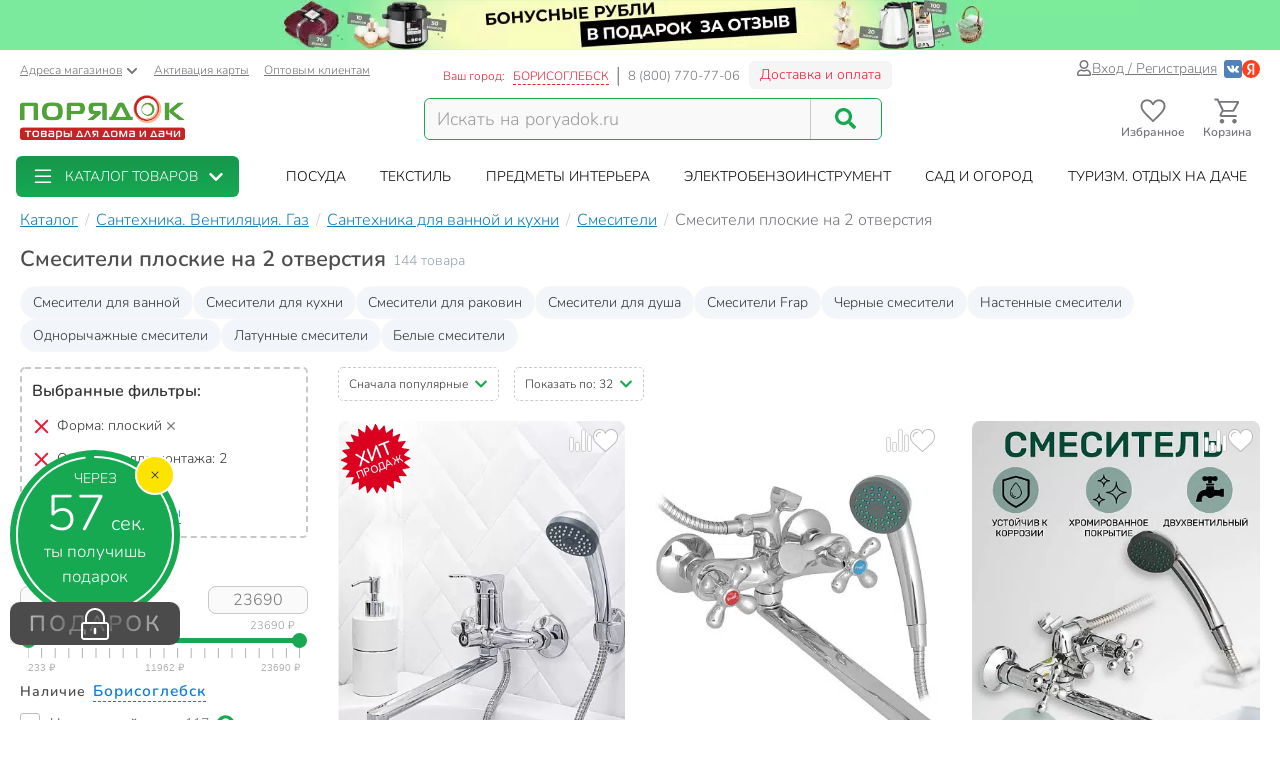

--- FILE ---
content_type: text/html; charset=UTF-8
request_url: https://borisoglebsk.poryadok.ru/catalog/smesiteli/forma-is-ploskiy/otverstiya-dlya-montazha-is-2-otverstiya/
body_size: 51389
content:
<!DOCTYPE html><html lang="ru"><head><meta http-equiv="content-type" content="text/html; charset=UTF-8"/><meta http-equiv="X-UA-Compatible" content="IE=edge"><title>Смесители плоские на 2 отверстия - купить недорого в Борисоглебске - интернет-магазин Порядок.ру</title><meta name="description" content="❤️ Купить смесители плоские на 2 отверстия в Борисоглебске: 144 товара по цене от 1236 рублей с максимальным кэшбэком до 989 бонусных рублей. ❤️ Смесители – продажа оптом и в розницу, каталог и прайс-лист, характеристики, отзывы, акции и скидки." /><style>*,:after,:before{box-sizing:border-box}html{font-family:sans-serif;line-height:1.15;-webkit-text-size-adjust:100%}body{margin:0;font-family:Nunito;font-size:1rem;font-weight:400;line-height:1.5;color:#212529;text-align:left;background-color:#fff}h1,h4{margin-top:0;margin-bottom:.5rem}p{margin-top:0;margin-bottom:1rem}ol,ul{margin-bottom:1rem}ol,ul{margin-top:0}ul ul{margin-bottom:0}a{color:#007bff;text-decoration:none;background-color:transparent}img{border-style:none}img,svg{vertical-align:middle}svg{overflow:hidden}label{display:inline-block;margin-bottom:.5rem}button{border-radius:0}button,input{margin:0;font-family:inherit;font-size:inherit;line-height:inherit}button,input{overflow:visible}button{text-transform:none}[type=button],[type=submit],button{-webkit-appearance:button}[type=button]::-moz-focus-inner,[type=submit]::-moz-focus-inner,button::-moz-focus-inner{padding:0;border-style:none}input[type=checkbox]{box-sizing:border-box;padding:0}::-webkit-file-upload-button{font:inherit;-webkit-appearance:button}.breadcrumb{flex-wrap:wrap;padding:.75rem 1rem;margin-bottom:1rem;list-style:none;background-color:#e9ecef;border-radius:.25rem}.breadcrumb{display:flex}.btn{display:inline-block;font-weight:400;color:#212529;text-align:center;vertical-align:middle;background-color:transparent;border:1px solid transparent;padding:.375rem .75rem;font-size:1rem;line-height:1.5;border-radius:.25rem}.btn-success{color:#fff;background-color:#28a745;border-color:#28a745}.dropdown{position:relative}.dropdown-toggle{white-space:nowrap}.dropdown-toggle:after{display:inline-block;margin-left:.255em;vertical-align:.255em;content:"";border-top:.3em solid;border-right:.3em solid transparent;border-bottom:0;border-left:.3em solid transparent}.dropdown-menu{position:absolute;top:100%;left:0;z-index:1000;display:none;float:left;min-width:10rem;padding:.5rem 0;margin:.125rem 0 0;font-size:1rem;color:#212529;text-align:left;list-style:none;background-color:#fff;background-clip:padding-box;border:1px solid rgba(0,0,0,.15);border-radius:.25rem}.form-control{display:block;width:100%;height:calc(1.5em + .75rem + 2px);padding:.375rem .75rem;font-size:1rem;font-weight:400;line-height:1.5;color:#495057;background-color:#fff;background-clip:padding-box;border:1px solid #ced4da;border-radius:.25rem}.form-control::-ms-expand{background-color:transparent;border:0}.form-control:-moz-focusring{color:transparent;text-shadow:0 0 0 #495057}.form-control::-moz-placeholder{color:#6c757d;opacity:1}.form-control:-ms-input-placeholder{color:#6c757d;opacity:1}.form-control::-ms-input-placeholder{color:#6c757d;opacity:1}.container{width:100%;padding-right:15px;padding-left:15px;margin-right:auto;margin-left:auto}@media (min-width:576px){.container{max-width:540px}}@media (min-width:768px){.container{max-width:750px}}@media (min-width:992px){.container{max-width:970px}}@media (min-width:1200px){.container{max-width:1270px}}@media (min-width:1400px){.container{max-width:1440px}}@media (min-width:576px){.container{max-width:540px}}@media (min-width:768px){.container{max-width:750px}}@media (min-width:992px){.container{max-width:970px}}@media (min-width:1200px){.container{max-width:1270px}}@media (min-width:1400px){.container{max-width:1440px}}.row{display:flex;flex-wrap:wrap;margin-right:-15px;margin-left:-15px}.col-12,.col-6,.col-lg-4,.col-lg-8,.col-md-3,.col-md-4,.col-md-5,.col-md-6,.col-xl-2,.col-xl-3,.col-xl-4,.col-xl-9,.col-xxl-10,.col-xxl-2,.col-xxl-3{position:relative;width:100%;padding-right:15px;padding-left:15px}.col-6{flex:0 0 50%;max-width:50%}.col-12{flex:0 0 100%;max-width:100%}@media (min-width:768px){.col-md-3{flex:0 0 25%;max-width:25%}.col-md-4{flex:0 0 33.3333333333%;max-width:33.3333333333%}.col-md-5{flex:0 0 41.6666666667%;max-width:41.6666666667%}.col-md-6{flex:0 0 50%;max-width:50%}}@media (min-width:992px){.col-lg-4{flex:0 0 33.3333333333%;max-width:33.3333333333%}.col-lg-8{flex:0 0 66.6666666667%;max-width:66.6666666667%}}@media (min-width:1200px){.col-xl-2{flex:0 0 16.6666666667%;max-width:16.6666666667%}.col-xl-3{flex:0 0 25%;max-width:25%}.col-xl-4{flex:0 0 33.3333333333%;max-width:33.3333333333%}.col-xl-9{flex:0 0 75%;max-width:75%}}@media (min-width:1400px){.col-xxl-2{flex:0 0 16.6666666667%;max-width:16.6666666667%}.col-xxl-3{flex:0 0 25%;max-width:25%}.col-xxl-10{flex:0 0 83.3333333333%;max-width:83.3333333333%}}.input-group{position:relative;display:flex;flex-wrap:wrap;align-items:stretch;width:100%}.input-group>.form-control{position:relative;flex:1 1 auto;width:1%;min-width:0;margin-bottom:0}.input-group>.form-control:not(:last-child){border-top-right-radius:0;border-bottom-right-radius:0}.modal-header{display:flex;align-items:flex-start;justify-content:space-between;padding:1rem;border-bottom:1px solid #dee2e6;border-top-left-radius:calc(.3rem - 1px);border-top-right-radius:calc(.3rem - 1px)}.modal-title{margin-bottom:0;line-height:1.5}.modal-body{position:relative;flex:1 1 auto;padding:1rem}.collapse:not(.show){display:none}.d-flex{display:flex!important}@media (min-width:768px){.d-md-none{display:none!important}}@media (min-width:992px){.d-lg-block{display:block!important}}.justify-content-end{justify-content:flex-end!important}body .btn-success{text-shadow:none;box-shadow:none;border-radius:6px}body .btn-success{padding:5px 15px;border-radius:6px;border:1px solid #16a952;color:#fff;text-align:center}body .btn-success{background:#16a952}body .btn{font-size:14px}body .dropdown-menu{position:absolute;top:100%;left:0;z-index:1000;display:none;float:left;min-width:160px;padding:5px 0;margin:2px 0 0;font-size:14px;text-align:left;list-style:none;background-color:#fff;-webkit-background-clip:padding-box;background-clip:padding-box;border:1px solid rgba(0,0,0,.15);border-radius:8px;-webkit-box-shadow:0 6px 12px rgba(0,0,0,.175);box-shadow:0 6px 12px rgba(0,0,0,.175)}body .form-control{width:100%;height:34px;padding:6px 12px;background-color:#fff;background-image:none;border:1px solid #ccc;display:block;font-size:14px;line-height:1.5;color:#555;box-shadow:inset 0 1px 1px rgba(0,0,0,.075)}body .input-group-btn:last-child>.btn{border-top-left-radius:0;border-bottom-left-radius:0}body .input-group .form-control:first-child{border-top-right-radius:0;border-bottom-right-radius:0}body .input-group .form-control,body .input-group-btn{display:table-cell}body .input-group-btn{width:1%;white-space:nowrap;vertical-align:middle}body .input-group-btn{position:relative;font-size:0;white-space:nowrap}body .input-group-btn:last-child>.btn{z-index:2;margin-left:-1px}body input[type=checkbox]{margin:4px 0 0;line-height:normal;-webkit-box-sizing:border-box;-moz-box-sizing:border-box;box-sizing:border-box;padding:0}@media (min-width:992px) and (max-width:1199px){body .hidden-md{display:none!important}}body h1,body h4{font-family:inherit;font-weight:700;line-height:1.1;color:inherit}body h1{margin-top:20px;margin-bottom:10px}body h1{font-size:30px;color:#4d4d4d;font-weight:700}body .center-block{display:block;margin-right:auto;margin-left:auto}body .pull-right{float:right}body a{color:#333}svg{fill:currentColor}.icon,.pi{width:1em;height:1em;display:inline-block}.pi{font-size:16px}.icon{font-size:inherit}.icon-btn{display:flex;flex-flow:row nowrap;align-items:center;color:inherit;padding:0;border:none}.add-to-comparing-icon{background:no-repeat url("[data-uri]") 50%/contain;width:1em;height:1em}.add-to-fav-icon{background:no-repeat url("data:image/svg+xml;charset=utf-8,%3Csvg viewBox='0 0 51.997 51.997' xmlns='http://www.w3.org/2000/svg'%3E%3Cpath xmlns='http://www.w3.org/2000/svg' d='M25.929 13.256C27.7 6.498 32.917 3.039 38.274 3.039c7.216 0 11.612 6.246 12.266 13.319 0 0 .107 2.126-.67 5.289-1.057 4.305-3.725 8.19-7.074 11.11L25.989 47.966 8.93 32.384c-3.349-2.918-6.202-6.372-7.259-10.677-.777-3.162-.424-4.917-.424-4.917C1.901 9.717 7.158 3.1 14.372 3.1c5.357 0 10.647 4.512 11.557 10.156z' data-original='%23C03A2B' class='active-path' data-old_color='%23C03A2B' fill='%23fff'/%3E%3Cpath d='M51.938 16.312c-.787-8.352-6.72-14.393-14.12-14.368-4.93.017-9.435 2.685-11.961 6.945-2.532-4.298-6.87-6.883-11.72-6.866C6.737 2.048.844 8.128.114 16.485c-.058.37-.298 2.312.46 5.476 1.094 4.565 3.598 8.711 7.24 11.99l18.17 16.377 18.37-16.5c3.62-3.303 6.097-7.465 7.16-12.038.737-3.168.484-5.11.424-5.478zm-2.373 5.027c-.97 4.175-3.238 7.984-6.553 11.007L25.987 47.638 9.153 32.464c-3.341-3.007-5.634-6.8-6.633-10.968-.718-2.995-.433-4.689-.432-4.7l.015-.1c.625-7.322 5.689-12.652 12.04-12.673 4.688-.016 8.823 2.85 10.797 7.478l.928 2.18.914-2.186c1.911-4.57 6.245-7.535 11.043-7.55 6.351-.022 11.451 5.274 12.14 12.685.001.016.298 1.71-.4 4.709z' data-original='%23000000' class='active-path' data-old_color='%23000000' fill='%23BCBCBC'/%3E%3Cpath d='M15.817 7.758c-5.514 0-10 4.486-10 10a1 1 0 102 0c0-4.411 3.589-8 8-8a1 1 0 100-2z' data-original='%23000000' class='active-path' data-old_color='%23000000' fill='%23BCBCBC'/%3E%3C/svg%3E") 50%/contain;width:1em;height:1em}:root{--swiper-theme-color:#007aff}.aspect-ratio{position:relative}.aspect-ratio{padding-top:100%!important}.aspect-ratio--3-4{padding-top:133.3333333333%!important}.aspect-ratio__content{position:absolute;top:0;left:0;width:100%;height:100%;overflow:hidden}.location-selection__list-item{color:#a0a0a0}.location-selection__list-item--significant{color:#777;font-weight:700}.location-selection__list-item-other{color:#ff4242!important;font-weight:700}.location-selection__title{font-size:1.5em;line-height:1.2;font-weight:700}@media screen and (min-width:768px){.location-selection__title{font-size:1.8em}}@media screen and (min-width:768px){.location-selection--modal .location-selection__title{padding:1.5rem 2rem 1rem}.location-selection--modal .location-selection__content{padding:1rem 2rem 2rem}}.location-selection--modal .location-selection__content{display:flex;flex-direction:column;flex-wrap:nowrap;grid-gap:2em;gap:2em}.location-selection--modal .location-selection__list{width:100%;-moz-column-count:2;column-count:2;grid-column-gap:1.5em;-moz-column-gap:1.5em;column-gap:1.5em}@media screen and (min-width:768px){.location-selection--modal .location-selection__list{-moz-column-count:3;column-count:3}}.location-selection--modal .location-selection__list-item{display:block;margin-bottom:.25em;width:-webkit-fit-content;width:-moz-fit-content;width:fit-content;padding-bottom:.125em}.location-selection--modal .location-selection__input{display:flex;flex-direction:column;grid-gap:.25em;gap:.25em;margin-bottom:0}.location-selection--modal .location-selection__input input{text-overflow:ellipsis}.location-selection--modal .location-selection__input .input-group{display:flex;align-items:stretch}.location-selection--modal .location-selection__input .input-group .btn{height:100%}.location-selection--modal .location-selection__input .input-group-btn{width:auto}.product-badge{display:inline-block;border-radius:8px;padding:2px 7px;color:#fff;font-weight:700;border:1px solid #c8c8c8;background-color:#c8c8c8}.product-badge--pickup-only{border-color:#ca9b00;background-color:#ca9b00}.product-badge--best-price{border-color:#ed1c35;background-color:#ed1c35}.product-picture{display:block}.product-picture__gallery{display:flex;align-items:stretch;position:absolute;top:0;left:0;height:100%;width:100%;background:#fafafa;border-radius:8px;overflow:visible}.product-picture__gallery-item{border-radius:8px;background:#fafafa}.product-picture__gallery-pictures{position:absolute;top:0;left:0;width:100%;height:100%;border-radius:8px}.product-picture__gallery-pictures .product-picture__gallery-item:not([data-picture-number="0"]){display:none}.product-picture__gallery-dots{display:flex;grid-gap:.2em;gap:.2em;justify-content:center;width:100%;padding:0 .5em;position:absolute;bottom:-.75em}.product-picture__gallery-dots-item{flex:none;height:4px;width:4px;border-radius:2px;background-color:#c8c8c8}.product-picture__gallery-dots-item:first-child{background-color:#16a952}.product-picture__gallery-area{flex:1 1 0;z-index:1}.product-picture.aspect-ratio--3-4 .product-picture__gallery-item{width:100%;height:auto;-o-object-fit:contain;object-fit:contain;-o-object-position:center center;object-position:center center;position:absolute;left:0;top:50%;transform:translateY(-50%)}.product-price{display:flex;align-items:flex-end;grid-gap:.5em;gap:.5em;line-height:1.1;font-weight:700}.product-price__price{color:#4d4d4d;white-space:nowrap}.product-rating{display:inline-flex;grid-gap:.35em;gap:.35em}.product-rating,.product-rating__stars{flex-flow:row nowrap;align-items:center}.product-rating__stars{display:flex}.product-rating__stars .pi{color:#ffd96f;margin-top:-2px}.product-rating__value{color:#137fb7;font-size:13px}.product-rating__rating-value{margin-left:.35em}.product-rating__separator{color:#c8c8c8}.product-tile{background-color:#fff;display:flex;flex-direction:column;grid-gap:1em;gap:1em;position:relative;height:100%;border-radius:8px}.product-tile__picture-container{position:relative}.product-tile__top-controls{display:flex;align-items:center;grid-gap:.5em;gap:.5em;position:absolute;top:.5em;right:.5em;z-index:2}.product-tile__top-controls .add-to-fav{font-size:1.8em;border-radius:0}.product-tile__top-controls .add-to-comparing{font-size:1.8em!important;border-radius:0}.product-tile__badges{display:flex;flex-direction:column;align-items:flex-start;grid-gap:.25em;gap:.25em;position:absolute;bottom:0;left:0;padding:.5em;z-index:1}.product-tile__content{display:flex;flex-direction:column;flex-grow:1;grid-gap:.5em;gap:.5em;line-height:1.33}.desk#wrapper .product-tile__content{padding:.35em .5em .5em}.product-tile__title{overflow:hidden;display:-webkit-box;-webkit-box-orient:vertical;-webkit-line-clamp:2}.product-tile__delivery{display:flex;flex-direction:column;flex-grow:1;line-height:1.5}.product-tile__delivery-item{display:block;font-size:.9em;color:#777}.product-tile__delivery-item-value{color:#333;border-bottom:1px dotted #333}.product-tile__pricing{font-size:1.4em}.product-tile__controls{padding-top:.25em}.product-tile__controls .add-to-cart-btn{width:100%;background:#16a952;border:1px solid #16a952;box-shadow:none;text-shadow:none;border-radius:6px;display:flex;justify-content:center;align-items:center;grid-gap:.5em;gap:.5em}.sort-row{margin-bottom:20px}.sortby-and-pagen .sortby{display:inline-block;padding:0}.sortby-and-pagen .pagen{display:inline-block;margin-left:15px}#pay_delivery_modal{font-size:14px;padding:36px;min-height:100px;color:#757678;max-width:1024px;float:none;margin:auto}.prk-modal{width:100%;max-width:700px;z-index:10000;background:#fff;padding:35px;position:relative;text-align:left;vertical-align:middle;display:none;border-radius:10px}.prk-modal.wide{max-width:917px}@media (max-width:767px){.prk-modal--video{padding:0}}.prk-collapsible{position:relative}.prk-collapsible__header{display:flex;flex-flow:row nowrap;align-items:center;justify-content:space-between}.prk-collapsible__title{width:100%}.prk-collapsible__title:not(:last-child){margin-right:.5em;width:calc(100% - .5em - 35px)}.prk-collapsible__icon{padding:10px;font-size:35px}.prk-collapsible[aria-expanded=false]>.prk-collapsible__header .pi-chevron{transform:none}.prk-collapsible__content{overflow:hidden;position:relative}.prk-collapsible:not(.is-initialized)[aria-expanded=false]>.prk-collapsible__content{height:0}.top-menu{background:#fff;margin-top:5px;position:relative}.top-menu .dropdown-menu{float:none;min-height:64px;z-index:449}.prk-top-menu.lvl-0,.prk-top-menu__item--popular .prk-top-menu.lvl-1{width:100%;list-style:none;margin:0;padding:0;display:flex;flex-flow:row nowrap;align-items:stretch;position:relative;justify-content:space-around}.prk-top-menu.lvl-0:before{content:"";position:absolute;left:100%;top:0;bottom:0;background:#fff;width:1000px;z-index:448;display:block}.prk-top-menu__item--main{border-radius:6px}.prk-top-menu.lvl-0:after{content:"";position:absolute;right:0;top:0;bottom:0;background:linear-gradient(270deg,#16a952,hsla(0,0%,100%,0) 0);width:10px;z-index:448;display:block}.prk-top-menu__item.lvl-0{flex:none}.prk-top-menu__item--popular .prk-top-menu__item.lvl-1{position:static;flex:none}.prk-top-menu__item--popular .prk-top-menu__item-title.lvl-1,.prk-top-menu__item-title.lvl-0{position:relative;display:block;white-space:nowrap;color:#fff;text-transform:uppercase;padding:10px 15px;text-align:center}.prk-top-menu__item--popular .prk-top-menu__item-title.lvl-1{color:#000}.prk-top-menu__item--popular .prk-top-menu__item-title.lvl-1:before{opacity:0;bottom:-2px;left:50%;border:11px solid transparent;border-bottom-color:#fff;content:" ";height:0;width:0;position:absolute;z-index:999;margin-left:-11px}.prk-top-menu.lvl-2{background:#fff;padding:3px 7px 15px;margin-top:0;left:0;right:0;top:100%;border-radius:6px;box-shadow:0 0 15px #888}.prk-top-menu__item--popular{width:calc(100% - 245px)}.prk-top-menu__item--main{background:linear-gradient(0deg,#16a952,#17974c);min-width:215px;margin-right:30px;position:relative}.prk-top-menu__item--main .prk-top-menu__item-title.lvl-0{display:flex;justify-content:normal;align-items:center;border-radius:4px}.prk-top-menu__item--main .prk-top-menu__item-title.lvl-0 .pi-list{font-size:24px;margin-top:-5px;margin-bottom:-5px;margin-right:10px}.prk-top-menu__item--main .prk-top-menu__item-title.lvl-0 .pi-chevron{margin-left:10px}.prk-top-menu__item--main .prk-top-menu.lvl-1{left:0;background:#17984c;margin-top:0;width:100%;border-radius:0;border:none;padding:0 0 5px;z-index:1001}.search-line{flex-wrap:nowrap;flex-grow:1}@media (max-width:767px){.prk-top-menu__item--popular .prk-top-menu.lvl-1{position:static}}.header>.container{position:relative}.header button.link{text-decoration:underline;background:0 0;border:none}.header .c-select a{text-decoration:underline;color:#75767a}.header .card-activation{padding-left:10px}.header .wholesale{padding-left:15px}.header .c-select{font-size:12px;color:#75767a;margin-top:10px}.header .c-select .dropdown-toggle.link{color:inherit;padding-left:0}.header .c-select .dropdown-toggle:after{display:none}.header .c-select .pi-chevron{font-size:12px;margin-left:4px}.top-info__middle{flex:none;padding:0 15px}.header .c-title{padding-right:5px}.header .c-name,.header .c-title{display:block;font-size:12px;color:#ed1c35;margin-top:17px;float:left}.header .c-name{border-right:1px solid #d5d5d6;padding-right:8px;text-transform:uppercase;padding-left:3px}.header .c-name span{border-bottom:1px dashed}.header .c-phone{border-left:1px solid #898a8d;display:block;float:left;padding-left:9px;font-size:13px;color:#75767a;margin-top:17px;margin-right:9px}.header .c-btn{display:inline-block;float:left;padding:6px 10px;font-size:14px;margin:11px -15px -4px 0;border:1px solid #f2f3f5;line-height:1;color:#ed1c35;border-radius:6px;background:hsla(0,0%,79.2%,.2)}.header .auth{flex:auto;padding:0 15px;display:flex;flex-flow:row nowrap;justify-content:flex-end;align-items:center;gap:.55em}.header .profile{display:inline-flex;font-size:14px;text-decoration:underline;color:#75767a;gap:.25em;align-items:center}.header .auth .social-container{display:inline-flex;flex-flow:row nowrap;gap:.75em;margin-left:.5em;align-items:center}.header .auth .social-container button{z-index:1000}.header .auth .social-container svg{font-size:18px;display:inline-block}.header .pi-user{color:#75767a}.header .logo img{height:auto;max-width:247px;max-height:70px;width:100%}.header .search{width:100%;padding-top:28px}.header .search .search-line{max-width:458px;border:1px solid #16a952;border-radius:6px;background:#f9f9f9}.header .search .search-line input{height:40px;margin-top:0;margin-bottom:0;border:none;border-right:1px solid #c8c8c8;float:left;background:#f9f9f9;outline:0;font-size:18px;color:#9d9d9d;box-shadow:none;border-radius:0;border-top-left-radius:6px;border-bottom-left-radius:6px;width:calc(100% - 70px)}.header .search .search-line .input-group-btn{width:70px;float:right;display:inline-block}.header .search button{border:none;width:70px;height:100%;outline:0;box-shadow:none;background:#f9f9f9;position:absolute;right:0;border-radius:6px}.header .search button .pi-search{font-size:21px;color:#16a952;margin-bottom:1px}.fixed-header-wrap{padding-top:5px;padding-bottom:5px}.fixed-area__content{display:flex;justify-content:space-between;align-items:center;padding-bottom:5px;padding-top:5px}.js-fixed-area .logo{margin-top:-3px}.js-fixed-area .logo img{height:45px;width:165px!important}.js-fixed-area .search{margin:0!important;padding-top:0;width:50%;max-width:458px}.js-fixed-area .search-line{margin-bottom:0!important}.js-fixed-area .badge-btn{font-size:12px;font-weight:700;z-index:500}.js-fixed-area .badge-btn:not(:last-child){margin-right:10px}.js-fixed-area .badge-btn__content{display:flex;flex-direction:column;align-items:center;color:#75767a;z-index:0;width:65px}.js-fixed-area .badge-btn__content svg{font-size:30px;width:30px;margin-bottom:-3px}.js-fixed-area .badge-btn__badge{background-color:#ed1c35;color:#fff;position:absolute;right:-3px;top:0;height:20px;width:20px;display:flex;align-items:center;justify-content:center;border-radius:50%}.js-fixed-area .badge-btn__badge:empty{display:none}@media (max-width:992px){.top-info__middle{flex:0 0 50%}}@media (max-width:767px){.top-info__middle{flex:none}}.prk-modal label{color:#9d9d9d}@font-face{font-family:Nunito;src:local("Nunito"),local("Nunito"),url(//cdn.poryadok.ru/fonts/nunito-light.woff2) format("woff2"),url(//cdn.poryadok.ru/fonts/nunito-light.woff) format("woff"),url(//cdn.poryadok.ru/fonts/nunito-light.ttf) format("truetype");font-weight:400;font-style:normal;font-display:swap}@font-face{font-family:Nunito;src:local("Nunito SemiBold"),local("Nunito-SemiBold"),url(//cdn.poryadok.ru/fonts/nunito-semibold.woff2) format("woff2"),url(//cdn.poryadok.ru/fonts/nunito-semibold.woff) format("woff"),url(//cdn.poryadok.ru/fonts/nunito-semibold.ttf) format("truetype");font-weight:700;font-style:normal;font-display:swap}body,html{font-size:14px;line-height:1.5;color:#333;background-color:#fff}body>#wrapper{width:100%;height:100%;overflow-x:hidden;overflow-y:auto;position:relative;z-index:1;touch-action:pan-y;-ms-touch-action:pan-y;min-height:100vh;display:flex;flex-flow:column nowrap}.main-data-row{flex:auto}button{outline:0}.lazyload{opacity:0}.lazyload.blur-up{opacity:1;-webkit-filter:blur(5px);filter:blur(5px)}.city-choose{font-size:1.1em;color:#0a7ddd;border-bottom:1px dashed #0a7ddd;margin:0 2px}.breadcrumb{background:0 0;padding:8px 0;margin:3px 0;list-style:none;flex-flow:row nowrap;overflow-x:auto;-ms-overflow-style:none;scrollbar-width:none}.breadcrumb::-webkit-scrollbar{display:none}.breadcrumb>li{font-size:16px;color:#75767a;display:inline-block;white-space:nowrap}.breadcrumb>li+li:before{margin:0 3px 0 7px;color:#ccc;content:"/ "}.breadcrumb>li a{color:#137fb7;text-decoration:underline}.breadcrumb>li span{color:#137fb7}.geo_ip{padding:0}.information-panel a{text-align:center;display:block}.information-panel a img{height:50px}.js-link{border:none;background:0 0;padding:0}.product-container--tiles .product-tile{padding-bottom:0}.product-container--tiles .col-6{padding-bottom:1.5em;margin-bottom:1.5em;border-bottom:1px dashed #e1e1e1}@media (min-width:1400px){.catalog-filters.col-xxl-2{flex:0 0 20%;max-width:20%}.catalog-lvl3-products.col-xxl-10{flex:0 0 80%;max-width:80%}}@media (min-width:980px) and (max-width:1199px){#header .search,#header .search .search-line{margin-bottom:20px}#header .logo img{width:246px}}@media (max-width:979px){#header .logo{text-align:center}}@media (min-width:767px) and (max-width:979px){#header .search,#header .search .search-line{margin:auto auto 20px}.products-container{text-align:left}}@media (max-width:992px){.sort-row{margin-bottom:15px}.pagen{text-align:right}.sortby-and-pagen .pagen{text-align:left}.main-data-row .subsection-main-header h1{margin-bottom:10px}}@media (max-width:767px){body,html{overflow-x:hidden}body>#wrapper{padding-bottom:3.8rem}#header .search{width:auto;margin-bottom:15px;padding-top:15px}#header .search .search-line{margin:auto}#header .search .search-line input{height:35px}.breadcrumb{margin:3px -15px 10px;padding:8px 12px}.breadcrumb>li{border-radius:50px;margin-right:10px;padding:6px 15px;box-shadow:0 2px 5px rgb(0 0 0/16%)}.breadcrumb>li+li:before{content:none}.breadcrumb>li a{text-decoration:none}.pagen{text-align:left}.information-panel a img{object-fit:cover;height:25px;width:100%}#pay_delivery_modal{font-size:13px;padding:20px 15px}}@media (max-width:602px){.sort-row .pagen .show-by{display:none}}@media (max-width:479px){#header .logo img{max-width:180px;min-height:52px}#wrapper .main-data-row{margin-top:5px}.sort-row .sortby-and-pagen{padding-right:0}}@media (max-width:375px){#header .logo img{height:23px}}@media (max-width:374px){.sort-row .sortby-and-pagen .pagen{display:none}}@media (max-width:479px){.prk-modal#pay_delivery_modal{padding:0}}.cool-checkbox{display:block;position:relative;padding-left:30px;color:#636c72}.cool-checkbox .checkmark{position:absolute;top:0;left:0;height:20px;width:20px;border:1px solid #bcbcbc;border-radius:3px}.cool-checkbox .checkmark:after{content:"";position:absolute;display:none;left:6px;top:2px;width:7px;height:12px;border:solid #fff;border-width:0 3px 3px 0;transform:rotate(45deg)}.cool-checkbox input{position:absolute;opacity:0;height:0;width:0}.text-content br{display:none}.chip{display:inline-flex;align-items:center;grid-gap:.5em;gap:.5em;padding:.35em .85em;border:1px solid #f7f7f7;border-radius:2em;background-color:#f7f7f7;white-space:nowrap}.chip--with-picture{padding:.35em .85em .35em .35em}.chip__picture{display:inline-flex;justify-content:center;align-items:center;width:2.5em;height:2em;padding:.25em;border-radius:2em;background-color:#fff;overflow:hidden}.chip__picture img{max-width:100%;max-height:100%}.chips{display:flex;flex-wrap:wrap;grid-gap:.5em;gap:.5em}.desk#wrapper .chips--limited-items:not(.chips--show-limited-items) .chip--is-hidden{display:none}.quick-links__item{background:#f2f5f9}.selected-filters{padding:10px 10px 0;margin-bottom:15px;border:2px dashed #c8c8c8;border-radius:5px}.selected-filters p{font-size:16px;font-weight:700;margin-bottom:12px}.selected-filters ul{margin-bottom:0;padding-left:0;list-style-type:none}.selected-filters__clear-button{color:#137fb7;background:0 0;border:none;border-bottom:1px dashed;padding:0;margin-top:0;margin-bottom:12px}.subsection-main-header{font-size:1rem;margin:.3em 0 .75em}@media (min-width:769px){.subsection-main-header{display:flex;align-items:flex-start;flex-wrap:wrap}}.subsection-main-header h1{font-weight:700;font-size:1.5625rem;margin-top:0;margin-bottom:.2em;color:#4d4d4d}@media (min-width:769px){.subsection-main-header h1{margin-right:.3em}}.subsection-main-header .product-count{color:#96a3ae}@media (min-width:769px){.subsection-main-header .product-count{line-height:28px}}.catalog-filter__header{font-size:14px;font-weight:700;letter-spacing:.07em;color:#4d4d4d}.catalog-filter__content{margin-top:.85em}.catalog-filter__numeric-input{flex:auto;width:calc(50% - .25em);max-width:100px;height:28px;text-align:center;font-size:16px;color:#777;border:1px solid #c8c8c8;border-radius:8px;background:#fafafa}.catalog-filter__numeric-slider{flex:none;width:calc(100% - 16px);margin:1em 8px 0;height:51px}.catalog-filter--numeric .catalog-filter__content{display:flex;flex-flow:row wrap;grid-gap:.5em;gap:.5em;justify-content:space-between;align-items:center}.catalog-filter--terms .catalog-filter__content{display:flex;flex-flow:column nowrap;grid-gap:.85em;gap:.85em}.catalog-filter--terms .cool-checkbox{font-weight:400;color:#333}.catalog-filter--terms .cool-checkbox a{color:inherit}.catalog-filter--terms .cool-checkbox .count{margin-left:.4rem;color:#777}.catalog-filter--terms .cool-checkbox .pi:not(.prk-collapsible__icon){font-size:19px;margin:0 7px 2px;color:#16a952}.catalog-filter .show-more-collapsible__header{font-size:1rem}.catalog-filter .show-more-collapsible__content{display:flex;flex-flow:column nowrap;grid-gap:.85em;gap:.85em}.catalog-filter-list{position:relative;display:flex;flex-flow:column nowrap;grid-gap:2em;gap:2em}.show-more-collapsible__header{font-size:17px;color:#137fb7;background:0 0;outline:0;border:none;border-bottom:1px dashed;padding:0;display:inline-block;white-space:nowrap}.sort-menu-collapsible__header{border:1px dashed #ccc;border-radius:5px;font-size:12px;padding:7px 10px}.sort-menu-collapsible__title{white-space:nowrap}.sort-menu-collapsible__title:not(:last-child){width:calc(100% - .5em - 14px)}.sort-menu-collapsible__icon{padding:0;font-size:14px;color:#16a952}.sort-menu-collapsible__content{position:absolute;width:100%;top:100%;z-index:200}.catalog-lvl3 .products-container{margin-bottom:20px}.catalog-lvl3-products{display:flex;flex-direction:column}.catalog-lvl3 .catalog-lvl3-panel{order:-1}.desk#wrapper .quick-links{margin-bottom:15px}</style><link href="//cdn.poryadok.ru/js/dist/vendors-css.d4a26a22f766425185b0.css" rel="stylesheet" rel="preload" as="style"><noscript><link rel="stylesheet" href="//cdn.poryadok.ru/js/dist/vendors-css.d4a26a22f766425185b0.css"></noscript><link href="//cdn.poryadok.ru/js/dist/common-css.b7c3d4056a3b961c5c26.css" rel="stylesheet" rel="preload" as="style"><noscript><link rel="stylesheet" href="//cdn.poryadok.ru/js/dist/common-css.b7c3d4056a3b961c5c26.css"></noscript><link href="//cdn.poryadok.ru/js/dist/section-lvl3-css.7b5f867634a92715b37b.css" rel="stylesheet" rel="preload" as="style"><noscript><link rel="stylesheet" href="//cdn.poryadok.ru/js/dist/section-lvl3-css.7b5f867634a92715b37b.css"></noscript><script type="application/ld+json">{"@context":"http://schema.org","@type":"Organization","name":"Poryadok","url":"https://poryadok.ru","logo":"https://cdn.poryadok.ru/images/main-logo.png","contactPoint":[{"@type":"ContactPoint","telephone":"8 (800) 770-77-06","email":"mailto:sales@poryadok.ru","contactType":"customer service"}],"sameAs":["https://ok.ru/group/52516665688215","https://vk.com/poryadok_ru"]}</script><script type="module" data-skip-moving>!function(e,t,n){!("noModule"in(t=e.createElement("script")))&&"onbeforeload"in t&&(n=!1,e.addEventListener("beforeload",function(e){if(e.target===t)n=!0;else if(!e.target.hasAttribute("nomodule")||!n)return;e.preventDefault()},!0),t.type="module",t.src=".",e.head.appendChild(t),t.remove())}(document);</script><meta name="HandheldFriendly" content="true"><meta name="format-detection" content="telephone=no"><meta name="apple-mobile-web-app-capable" content="yes"><meta name="mobile-web-app-capable" content="yes"><meta name="referrer" content="no-referrer-when-downgrade"><meta name="viewport" content="width=device-width, initial-scale=1.0, user-scalable=yes"><meta name="apple-itunes-app" content="app-id=1475405344, app-argument=https://borisoglebsk.poryadok.ru/catalog/smesiteli/forma-is-ploskiy/otverstiya-dlya-montazha-is-2-otverstiya/"><meta property="og:site_name" content="Порядок.ру"><meta property="og:type" content="website"><meta property="og:url" content="https://borisoglebsk.poryadok.ru/catalog/smesiteli/forma-is-ploskiy/otverstiya-dlya-montazha-is-2-otverstiya/"><meta property="og:title" content="Смесители плоские на 2 отверстия - купить недорого в Борисоглебске - интернет-магазин Порядок.ру"><meta property="og:description" content="❤️ Купить смесители плоские на 2 отверстия в Борисоглебске: 144 товара по цене от 1236 рублей с максимальным кэшбэком до 989 бонусных рублей. ❤️ Смесители – продажа оптом и в розницу, каталог и прайс-лист, характеристики, отзывы, акции и скидки."><meta property="og:image" content="https://cdn.poryadok.ru/upload/iblock/698/698d2fb348adf9a65e699cb801a74b14.png"><link rel="apple-touch-icon" sizes="180x180" href="/apple-touch-icon.png"><link rel="icon" type="image/png" sizes="32x32" href="/favicon-32x32.png"><link rel="icon" type="image/png" sizes="16x16" href="/favicon-16x16.png"><link rel="manifest" href="/site.webmanifest"><link rel="mask-icon" href="/safari-pinned-tab.svg" color="#5bbad5"><link rel="shortcut icon" href="/favicon.ico" type="image/x-icon"><meta name="msapplication-TileColor" content="#da532c"><meta name="theme-color" content="#ffffff"><link rel="preconnect" href="//cdn.poryadok.ru"><link rel="preconnect" href="//mc.yandex.ru"><link rel="dns-prefetch" href="//cdn.poryadok.ru"><link rel="dns-prefetch" href="//mc.yandex.ru"><link rel="preload" as="font" type="font/woff2" href="//cdn.poryadok.ru/fonts/nunito-light.woff2" crossorigin><link rel="preload" as="font" type="font/woff2" href="//cdn.poryadok.ru/fonts/nunito-semibold.woff2" crossorigin><link rel="modulepreload" href="//cdn.poryadok.ru/js/dist/vendors~about~auth~blog~brands~career~common~gifts~index~info~lk~product~search~section-lvl2-plus.bundle.c5e1af537bf6bca9f22b.js" crossorigin><link rel="preload" as="script" href="//cdn.poryadok.ru/js/dist/vendors~about~auth~blog~brands~career~common~gifts~index~info~lk~product~search~section-lvl2-plus.bundle.c5e1af537bf6bca9f22b.js" crossorigin><link rel="modulepreload" href="//cdn.poryadok.ru/js/dist/section-lvl2-plus.bundle.2f23c2f9e16f65272271.js" crossorigin><link rel="preload" as="script" href="//cdn.poryadok.ru/js/dist/section-lvl2-plus.bundle.2f23c2f9e16f65272271.js" crossorigin><link rel="canonical" href="https://borisoglebsk.poryadok.ru/catalog/smesiteli/forma-is-ploskiy/otverstiya-dlya-montazha-is-2-otverstiya/"/><script data-skip-moving="true">function waitForObjAndDo(t,a,e){void 0!==(e||window)[t]?a():setTimeout(waitForObjAndDo,0,t,a,e)}</script><script data-skip-moving="true">window.yaMetrikaCounterID = 29471415;(function(m,e,t,r,i,k,a){m[i]=m[i]||function(){(m[i].a=m[i].a||[]).push(arguments)}; m[i].l=1*new Date();k=e.createElement(t),a=e.getElementsByTagName(t)[0],k.async=1,k.src=r,a.parentNode.insertBefore(k,a)}) (window, document, "script", "https://mc.yandex.ru/metrika/tag.js", "ym"); ym(29471415, "init", { clickmap:true, trackLinks:true, accurateTrackBounce:true, webvisor:false, ecommerce:"dataLayerYandex" });window.yaParams = {'is_authorized': false};window.yaParams['ab_test'] = {"0_aa_test":"B"};ym(29471415, 'params', window.yaParams);</script><script data-skip-moving="true">window.isMobileBackend = false;</script><script data-skip-moving="true"> window.customerData = { basket: {"NUM_PRODUCTS":0,"TOTAL_PRICE":0,"TOTAL_PRICE_FORMATTED":"0 ₽","info":{"q":0,"title":"товаров"},"PRODUCT_ID_2_QUANTITY_MAP":[],"PRODUCT_ID_2_PRICE_MAP":[]}, favorites: [], comparing: [] }; function updateCustomerView(){waitForObjAndDo("$",function(){$(document).ready(function(){updateCustomerBasketView(window.customerData.basket),updateCustomerFavoriteView(window.customerData.favorites),updateCustomerComparingView()})})}function updateCustomerBasketView(t){var e,a=!0;for(e in $(".js-basket-count").text(0<t.NUM_PRODUCTS?t.NUM_PRODUCTS:0),$(".js-fixed-area .js-cart-count").text(0===t.NUM_PRODUCTS?"":t.NUM_PRODUCTS),t.PRODUCT_ID_2_QUANTITY_MAP){a=!1;var n=t.PRODUCT_ID_2_QUANTITY_MAP[e],r=document.querySelectorAll(".add-to-cart.product_"+e+", .quick-view.product_"+e);Array.prototype.forEach.call(r,function(t){var a=t.parentNode.querySelector(".cart-quantity");a?($(a).find(".cart-quantity__quantity").text(n),$(a).find(".js-cart-quantity__btn--increment, .js-cart-quantity__btn--decrement").attr("data-attr_bskt-quantity",n)):(a='<div class="cart-quantity">',a+='<span class="cart-quantity__btn js-cart-quantity__btn--decrement" data-attr_prod-id="'+e+'" data-product-code="'+(t.getAttribute("data-product-code")||"")+'" data-attr_bskt-quantity="'+n+'"><svg class="pi cart-quantity__btn-icon"><use xlink:href="#minus" /></svg></span>',a+='<span class="cart-quantity__input cart-quantity__quantity">'+n+"</span>",a+='<span class="cart-quantity__btn js-cart-quantity__btn--increment" data-attr_prod-id="'+e+'" data-product-code="'+(t.getAttribute("data-product-code")||"")+'" data-attr_bskt-quantity="'+n+'"><svg class="pi cart-quantity__btn-icon"><use xlink:href="#plus" /></svg></span>',0<$(t).parents(".detail-product-footer, .detail-product-body, .js-fixed-add-to-cart-button").length&&(a+='<a class="btn btn-success cart-quantity__checkout-link" href="/personal/checkout/"><span class="cart-quantity__checkout-link-caption">В корзине</span><span class="cart-quantity__checkout-link-quantity">&nbsp;<span class="cart-quantity__quantity">'+n+'</span>&nbsp;шт.</span><span class="cart-quantity__checkout-link-go-caption">перейти</span></a>'),a+="</div>",$(a).insertAfter($(t)),t.style.display="none")}),$(".product-info-container .quick-view.product_"+e).closest(".cart-block").addClass("add-more-btn"),$(".quick-view.product_"+e+", .add-to-cart.product_"+e).attr("data-attr_bskt-quantity",n)}var i=$(".bottom-info-line");a?i.find(".make-order").attr("disabled","disabled"):(i.length&&(i.find(".basket").addClass("active"),i.find(".basket .js-basket-count").text(t.NUM_PRODUCTS),i.find(".basket .js-basket-ending").text(t.TOTAL_PRICE_FORMATTED),i.find(".make-order").removeAttr("disabled")),(i=$(".tapbar")).length&&i.find(".js-basket-count").text(t.NUM_PRODUCTS))}function updateCustomerFavoriteView(e){var t=document.querySelectorAll(".js-add-to-fav");Array.prototype.forEach.call(t,function(t){var a=-1<e.indexOf(t.dataset.attr_prodId);t.classList[a?"add":"remove"]("active"),t.setAttribute("aria-label",a?"Удалить товар из избранного":"Добавить товар в избранное")});var a=$(".bottom-info-line"),n=$(".tapbar"),t=$(".auth");0<e.length?(a.find(".favorite").addClass("active"),a.find(".favorite").html("<button class='js-link' data-href='/personal/favorite/'>Избранное ("+e.length+")</button>"),n.length&&n.find(".js-favorite-count").text(e.length),t.find(".js-favorite-count").text(e.length)):(a.find(".favorite").removeClass("active"),a.find(".favorite").html("<span>Избранное</span>"),n.length&&n.find(".js-favorite-count").text(""),t.find(".js-favorite-count").text("")),$(".js-fixed-area .js-favorite-count").text(0===e.length?"":e.length),window.dispatchEvent&&CustomEvent&&window.dispatchEvent(new CustomEvent("favorites-updated",{detail:e}))}function updateCustomerComparingView(){var t,a,e,n=$(".js-add-to-comparing");n.length&&($(".detail-product-body").length?(t=$(".js-add-to-comparing .js-checkbox")[0],a=$(".js-add-to-comparing .js-comparing-text"),e=n.data("productId").toString(),-1===window.customerData.comparing.indexOf(e)?(t.checked=!1,a.text("Сравнить"),a.removeClass("active")):(t.checked=!0,a.text("К сравнению"),a.addClass("active"))):(n.removeClass("active").attr("aria-label","Добавить товар к сравнению"),Array.prototype.forEach.call(window.customerData.comparing,function(t){$('.js-add-to-comparing[data-product-id="'+t+'"]').addClass("active").attr("aria-label","Удалить товар из сравнения")})))}function updateDeletedCartItem(t){var a=t.parent(".cart-quantity"),t=a.prev();t.attr("data-attr_bskt-quantity","0"),a.prev().show(),a.remove();t=t.attr("data-attr_prod-id"),t=$(".add-to-cart.product_"+t);t.show(),t.attr("data-attr_bskt-quantity","0"),t.parent().find(".cart-quantity").remove(),$(".bottom-info-line").find(".basket .js-basket-ending").text(window.customerData.basket.TOTAL_PRICE_FORMATTED),0===window.customerData.basket.NUM_PRODUCTS&&$(".basket").removeClass("active")}
</script></head><body><noscript><div><img src="https://mc.yandex.ru/watch/29471415" style="position:absolute; left:-9999px;" alt="" /></div></noscript><style> .new-user-timer { display: none; position: fixed; bottom: 100px; left: 10px; width: 170px; height: 170px; z-index: 1000 } .new-user-timer .close { position: absolute; top: 5px; right: 5px; line-height: 0; background: #fce300; border-radius: 50%; color: #2f3a4f; padding: 10px; border: 2px solid #fff; opacity: 1; cursor: pointer; z-index: 100 } .new-user-timer .close:hover { background: #313896; color: #fff; opacity: 1 } .new-user-timer .gift-wait, .new-user-timer .gift-take { position: relative; width: 100%; height: 100%; background: #16a952; color: #fff; text-align: center; border-radius: 50%; padding: 1.25rem 0 } .new-user-timer .gift-wait .counter-div { font-size: 20px; } .new-user-timer .gift-wait .counter { font-size: 50px; line-height: 50px } .new-user-timer .gift-wait .promo-div { font-size: 17px; } .new-user-timer .gift-wait .btn, .new-user-timer .gift-take .btn { position: absolute; bottom: -25px; left: 0; background: #4b4b4b; font-size: 22px; font-weight: bold; line-height: 14px; letter-spacing: 3px; padding: 10px 0; width: 100%; min-height: 43px; color: #fff!important; border: none; border-radius: 10px } .new-user-timer .gift-wait .btn:before { content: ''; position: absolute; top: 0; left: 0; width: 100%; height: 100%; background-image: url("data:image/svg+xml;charset=UTF-8, <svg width='28' height='32' viewBox='0 0 448 512' stroke='none' xmlns='http://www.w3.org/2000/svg'><path d='M224 420c-11 0-20-9-20-20v-64c0-11 9-20 20-20s20 9 20 20v64c0 11-9 20-20 20zm224-148v192c0 26.5-21.5 48-48 48H48c-26.5 0-48-21.5-48-48V272c0-26.5 21.5-48 48-48h16v-64C64 71.6 136-.3 224.5 0 312.9.3 384 73.1 384 161.5V224h16c26.5 0 48 21.5 48 48zM96 224h256v-64c0-70.6-57.4-128-128-128S96 89.4 96 160v64zm320 240V272c0-8.8-7.2-16-16-16H48c-8.8 0-16 7.2-16 16v192c0 8.8 7.2 16 16 16h352c8.8 0 16-7.2 16-16z' fill='white'/></svg>"), radial-gradient(#4b4b4b, transparent); background-repeat: no-repeat; background-position: center } .new-user-timer .gift-wait svg.circle { position: absolute; top: 6px; right: 6px; width: 158px; height: 158px; -webkit-transform: rotateY(0) rotateZ(-90deg); transform: rotateY(0) rotateZ(-90deg) } .new-user-timer .gift-wait svg.circle { position: absolute; top: 6px; right: 6px; width: 158px; height: 158px; -webkit-transform: rotateY(0) rotateZ(-90deg); transform: rotateY(0) rotateZ(-90deg) } .new-user-timer .gift-wait svg.circle circle { stroke-dasharray: 500px; stroke-dashoffset: 0; stroke-linecap: round; stroke-width: 2px; stroke: #fff; fill: none } @-webkit-keyframes countdown { from { stroke-dashoffset: 0 } to { stroke-dashoffset: 500px } } @keyframes countdown { from { stroke-dashoffset: 0 } to { stroke-dashoffset: 500px } } .new-user-timer .gift-take { display: none; } .new-user-timer .gift-take .pi-gift { font-size: 75px; margin-top: 20px; } @media (max-width: 768px) { .new-user-timer { bottom: 140px; left: 8px; } .new-user-timer--detail { bottom: 199px; } } @media (max-width: 400px) { .new-user-timer { bottom: 163px; left: 8px; } .new-user-timer--detail { bottom: 222px; } } </style><div class="new-user-timer js-new-user-timer new-user-timer--detail" data-timer="60"><div class="close"><svg class="pi pi-close"><use xlink:href="#close"></use></svg></div><div class="gift-wait"><svg class="circle"><circle r="78" cx="79" cy="79" style="animation: 60s linear 0s 1 normal forwards running countdown;"></circle></svg><div>ЧЕРЕЗ</div><div class="counter-div"><span class="counter">60</span> сек.</div><div class="promo-div">ты получишь подарок</div><button type="button" class="btn">ПОДАРОК</button></div><div class="gift-take"><svg aria-hidden="true" focusable="false" width="1em" height="1em" class="pi pi-gift" xmlns="http://www.w3.org/2000/svg" viewBox="0 0 16 16" fill="currentColor"><path fill-rule="evenodd" d="M3 2.5a2.5 2.5 0 0 1 5 0 2.5 2.5 0 0 1 5 0v.006c0 .07 0 .27-.038.494H15a1 1 0 0 1 1 1v2a1 1 0 0 1-1 1v7.5a1.5 1.5 0 0 1-1.5 1.5h-11A1.5 1.5 0 0 1 1 14.5V7a1 1 0 0 1-1-1V4a1 1 0 0 1 1-1h2.038A2.968 2.968 0 0 1 3 2.506V2.5zm1.068.5H7v-.5a1.5 1.5 0 1 0-3 0c0 .085.002.274.045.43a.522.522 0 0 0 .023.07zM9 3h2.932a.56.56 0 0 0 .023-.07c.043-.156.045-.345.045-.43a1.5 1.5 0 0 0-3 0V3zM1 4v2h6V4H1zm8 0v2h6V4H9zm5 3H9v8h4.5a.5.5 0 0 0 .5-.5V7zm-7 8V7H2v7.5a.5.5 0 0 0 .5.5H7z"/></svg><button type="button" class="btn">ПОДАРОК</button></div></div><div id="wrapper" class="desk"><div class="information-panel" style="background-color: #7cea9c"><a href="/news/darim-bonusy-za-otzyvy/"><img src="[data-uri]" data-src="//cdn.poryadok.ru/upload/uf/839/839aa9972cb21f9f08f4f1a8b1ad659f.png" alt="Дарим бонусы за отзывы!" width="1000" height="50" class="lazyload"></a></div><div id="header" class="header"><div class="container"><div class="row top-info"><div class="d-md-none d-lg-block col-lg-4"><div class="dropdown c-select"><button class="dropdown-toggle link" type="button">Адреса магазинов<svg class="pi pi-chevron"><use xlink:href="#chevron-down" /></svg></button><ul class="dropdown-menu"></ul><a href="https://poryadok.ru/news/karta-loyalnosti-seti-poryadok/" class="card-activation">Активация карты</a><a href="https://poryadok.ru/optom/" class="wholesale">Оптовым клиентам</a></div></div><div class="top-info__middle"><div class="c-title hidden-md">Ваш город:</div><div class="c-name"><span data-prk-modal-target="geo_ip">Борисоглебск</span></div><a href="tel:88007707706" class="c-phone">8 (800) 770-77-06</a><button data-prk-modal-target="pay_delivery_modal" rel="nofollow" href="" class="c-btn">Доставка и оплата</button></div><div class="auth"><button data-href="https://poryadok.ru/login/" class="profile js-link" ><svg class="pi pi-user"><use xlink:href="#user" /></svg> Вход / Регистрация </button><div class="social-container"><button class="js-link" data-href="https://oauth.vk.ru/authorize?client_id=6820223&display=popup&redirect_uri=https%3A%2F%2Fporyadok.ru%2Fauthentication%2Fsocial_authorization_handler.php&scope=email&response_type=code&v=5.92&state=authorization_by%3Dvk%2Ccallback_uri%3D%2Fcatalog%2Fsmesiteli%2Fforma-is-ploskiy%2Fotverstiya-dlya-montazha-is-2-otverstiya%2F" data-balloon-pos="down" aria-label="Войти с помощью Vk" ><svg class="pi pi-vk"><use xlink:href="#vk"></use></svg></button><button class="js-link" data-href="https://oauth.yandex.ru/authorize?client_id=79a88b63680946d8aa5aff326590c25d&redirect_uri=https%3A%2F%2Fporyadok.ru%2Fauthentication%2Fsocial_authorization_handler.php&response_type=code&scope=login%3Aemail+login%3Ainfo+login%3Adefault_phone&state=authorization_by%3Dyandex%2Ccallback_uri%3D%2Fcatalog%2Fsmesiteli%2Fforma-is-ploskiy%2Fotverstiya-dlya-montazha-is-2-otverstiya%2F" data-balloon-pos="down" aria-label="Войти с помощью Яндекс ID" ><svg class="pi pi-yandex"><use xlink:href="#yandex"></use></svg></button></div></div></div></div><div class="fixed-header-wrap"><div class="js-fixed-area"><div class="fixed-area__content container"><div class="logo"><a href="https://borisoglebsk.poryadok.ru/"><img src="[data-uri]" data-src="//cdn.poryadok.ru/images/main-logo.png" alt="Порядок" title="Интернет-магазин &quot;Порядок&quot;" width="165" height="45" class="lazyload"></a></div><div class="search center-block"><form action="https://poryadok.ru/search/"><div class="input-group search-line"><input type="text" class="form-control" name="q" placeholder="Искать на poryadok.ru" aria-label="Поисковый запрос" value="" data-ab-test-recent-searches="" ><span class="input-group-btn"><button type="submit" aria-label="Поиск"><svg class="pi pi-search"><use xlink:href="#search" /></svg></button></span></div></form></div><div class="d-flex"><a class="badge-btn" data-balloon-pos="down" aria-label="Перейти в избранное" href="https://poryadok.ru/personal/favorite/" rel="nofollow" ><div class="badge-btn__content"><svg class="pi pi-favorite-outline"><use xlink:href="#favorite-outline"></use></svg> Избранное </div><div class="badge-btn__badge js-favorite-count"></div></a><a class="badge-btn js-cart-product-image-fly-target" data-balloon-pos="down" aria-label="Перейти в корзину" href="https://poryadok.ru/personal/checkout/" rel="nofollow" ><div class="badge-btn__content"><svg class="pi pi-cart-outline"><use xlink:href="#cart-outline"></use></svg> Корзина </div><div class="badge-btn__badge js-cart-count"></div></a></div></div></div></div><div class="top-menu js-top-menu"><div class="container"><ul class="prk-top-menu lvl-0"><li class="dropdown js-dropdown prk-top-menu__item prk-top-menu__item--main lvl-0" role="button" aria-expanded="false" ><span class="dropdown__title prk-top-menu__item-title lvl-0"><svg class="pi pi-list"><use xlink:href="#list" /></svg> Каталог товаров <svg class="pi pi-chevron"><use xlink:href="#chevron-down" /></svg></span><ul class="dropdown-menu prk-top-menu lvl-1"></ul></li><li class="prk-top-menu__item prk-top-menu__item--popular lvl-0"><ul class="prk-top-menu lvl-1"><li class="dropdown js-dropdown lvl-1 prk-top-menu__item" data-section-id="753" role="button" aria-expanded="false" ><a href="https://borisoglebsk.poryadok.ru/catalog/posuda/" class="dropdown__title prk-top-menu__item-title lvl-1" > Посуда </a><ul class="dropdown-menu prk-top-menu lvl-2"></ul></li><li class="dropdown js-dropdown lvl-1 prk-top-menu__item" data-section-id="1016" role="button" aria-expanded="false" ><a href="https://borisoglebsk.poryadok.ru/catalog/tekstil/" class="dropdown__title prk-top-menu__item-title lvl-1" > Текстиль </a><ul class="dropdown-menu prk-top-menu lvl-2"></ul></li><li class="dropdown js-dropdown lvl-1 prk-top-menu__item" data-section-id="954" role="button" aria-expanded="false" ><a href="https://borisoglebsk.poryadok.ru/catalog/predmety_interera/" class="dropdown__title prk-top-menu__item-title lvl-1" > Предметы интерьера </a><ul class="dropdown-menu prk-top-menu lvl-2"></ul></li><li class="dropdown js-dropdown lvl-1 prk-top-menu__item" data-section-id="240" role="button" aria-expanded="false" ><a href="https://borisoglebsk.poryadok.ru/catalog/elektrobenzoinstrument/" class="dropdown__title prk-top-menu__item-title lvl-1" > Электробензоинструмент </a><ul class="dropdown-menu prk-top-menu lvl-2"></ul></li><li class="dropdown js-dropdown lvl-1 prk-top-menu__item" data-section-id="420" role="button" aria-expanded="false" ><a href="https://borisoglebsk.poryadok.ru/catalog/sad_i_ogorod/" class="dropdown__title prk-top-menu__item-title lvl-1" > Сад и огород </a><ul class="dropdown-menu prk-top-menu lvl-2"></ul></li><li class="dropdown js-dropdown lvl-1 prk-top-menu__item" data-section-id="504" role="button" aria-expanded="false" ><a href="https://borisoglebsk.poryadok.ru/catalog/turizm_otdykh_na_dache/" class="dropdown__title prk-top-menu__item-title lvl-1" > Туризм. Отдых на даче </a><ul class="dropdown-menu prk-top-menu lvl-2"></ul></li><li class="dropdown js-dropdown lvl-1 prk-top-menu__item" data-section-id="1194" role="button" aria-expanded="false" ><a href="https://borisoglebsk.poryadok.ru/catalog/bytovaya_khimiya_gigiena_i_ukhod/" class="dropdown__title prk-top-menu__item-title lvl-1" > Бытовая химия, гигиена и уход </a><ul class="dropdown-menu prk-top-menu lvl-2"></ul></li></ul></li></ul></div></div></div><div class="main-data-row"><div class="container navigation bx-breadcrumb"><div class="row"><div class="col-12"><ol data-slideout-ignore class="breadcrumb" itemscope itemtype="https://schema.org/BreadcrumbList" ><li class="bx-breadcrumb-item" itemscope itemprop="itemListElement" itemtype="https://schema.org/ListItem" ><a href="/catalog/" title="Каталог" itemprop="item" ><span itemprop="name">Каталог</span></a><meta itemprop="position" content="1"></li><li class="bx-breadcrumb-item" itemscope itemprop="itemListElement" itemtype="https://schema.org/ListItem" ><a href="/catalog/santekhnika_ventilyatsiya_gaz/" title="Сантехника. Вентиляция. Газ" itemprop="item" ><span itemprop="name">Сантехника. Вентиляция. Газ</span></a><meta itemprop="position" content="2"></li><li class="bx-breadcrumb-item" itemscope itemprop="itemListElement" itemtype="https://schema.org/ListItem" ><a href="/catalog/santekhnika_dlya_vannoy_i_kukhni/" title="Сантехника для ванной и кухни" itemprop="item" ><span itemprop="name">Сантехника для ванной и кухни</span></a><meta itemprop="position" content="3"></li><li class="bx-breadcrumb-item" itemscope itemprop="itemListElement" itemtype="https://schema.org/ListItem" ><a href="/catalog/smesiteli/" title="Смесители" itemprop="item" ><span itemprop="name">Смесители</span></a><meta itemprop="position" content="4"></li><li class="bx-breadcrumb-item">Смесители плоские на 2 отверстия</li></ol></div></div></div><div class="container catalog-lvl3"><div class="row"><div class="col-12 subsection-main-header"><h1 class="js-catalog-seo-title">Смесители плоские на 2 отверстия</h1><span class="product-count js-products-total-count">144 товара</span></div></div><div class="chips quick-links" data-slideout-ignore ><a class="chip quick-links__item" href="/catalog/smesiteli/naznachenie-mul-is-dlya-vanny/" title="Смесители для ванной" >Смесители для ванной</a><a class="chip quick-links__item" href="/catalog/smesiteli/naznachenie-mul-is-dlya-kukhni/" title="Смесители для кухни" >Смесители для кухни</a><a class="chip quick-links__item" href="/catalog/smesiteli/naznachenie-mul-is-dlya-rakoviny/" title="Смесители для раковин" >Смесители для раковин</a><a class="chip quick-links__item" href="/catalog/smesiteli/naznachenie-mul-is-dlya-dusha/" title="Смесители для душа" >Смесители для душа</a><a class="chip quick-links__item" href="/catalog/smesiteli/brend-is-frap/" title="Смесители Frap" >Смесители Frap</a><a class="chip quick-links__item" href="/catalog/smesiteli/osnovnoy-tsvet-is-chernyy/" title="Черные смесители" >Черные смесители</a><a class="chip quick-links__item" href="/catalog/smesiteli/sposob-montazha-mul-is-nastennyy/" title="Настенные смесители" >Настенные смесители</a><a class="chip quick-links__item" href="/catalog/smesiteli/tip-upravleniya-mul-is-odnorychazhnyy/" title="Однорычажные смесители" >Однорычажные смесители</a><a class="chip quick-links__item" href="/catalog/smesiteli/material-korpusa-is-latun/" title="Латунные смесители" >Латунные смесители</a><a class="chip quick-links__item" href="/catalog/smesiteli/osnovnoy-tsvet-is-belyy/" title="Белые смесители" >Белые смесители</a></div><div class="row"><div class="col-12 col-lg-4 col-xl-3 col-xxl-2 catalog-filters"><div class="selected-filters js-selected-filters-block"><div class="row"><div class="col-12"><p>Выбранные фильтры:</p><ul><li><svg class="pi pi-close" data-code="s_652"><use xlink:href="#close"></use></svg>Форма: <span class="filter-value">плоский <svg class="pi pi-single pi-close" data-code="s_652" data-value="плоский" data-view-value="плоский" data-seo-value="ploskiy" ><use xlink:href="#close"></use></svg></span></li><li><svg class="pi pi-close" data-code="s_2107"><use xlink:href="#close"></use></svg>Отверстия для монтажа: <span class="filter-value">2 отверстия <svg class="pi pi-single pi-close" data-code="s_2107" data-value="2 отверстия" data-view-value="2 отверстия" data-seo-value="2-otverstiya" ><use xlink:href="#close"></use></svg></span></li></ul><button class="selected-filters__clear-button js-remove-all-filters">Сбросить все фильтры</button><script data-skip-moving="true"> window.prkSelectedFilters = [{"type":"terms","label":"Форма","code":"s_652","seoCode":"forma","values":["плоский"],"viewValues":["плоский"],"seoValues":["ploskiy"]},{"type":"terms","label":"Отверстия для монтажа","code":"s_2107","seoCode":"otverstiya-dlya-montazha","values":["2 отверстия"],"viewValues":["2 отверстия"],"seoValues":["2-otverstiya"]}]; </script></div></div></div><div class="catalog-filter-list"><div class="catalog-filter catalog-filter--numeric js-numeric-filter js-filter" data-code="r_price" data-label="Цена, ₽" data-type="numeric" data-min-value="233" data-max-value="23690" ><div class="catalog-filter__header">Цена, ₽</div><div class="catalog-filter__content"><input class="catalog-filter__numeric-input js-numeric-filter-min" name="r_price_min" type="text" value="233" ><input class="catalog-filter__numeric-input js-numeric-filter-max" name="r_price_max" type="text" value="23690" ><div class="catalog-filter__numeric-slider js-range-slider" name="r_price_range"></div></div></div><div class="catalog-filter catalog-filter--terms js-terms-filter js-filter" data-code="p_store_ids" data-label="Наличие" data-type="terms" data-seo-code="" ><div class="catalog-filter__header">Наличие <span class="city-choose" data-prk-modal-target="geo_ip">Борисоглебск</span></div><div class="catalog-filter__content"><div class="cool-checkbox js-filter-checkbox" title="Центральный склад" ><span><input type="checkbox" value="vrn" data-seo-value="vrn" ><span class="checkmark"></span><span>Центральный склад</span><span class="count">117</span><span class="info" data-balloon-pos="down" aria-label="Для товаров на центральном складе доступны все возможные варианты доставки" ><svg aria-hidden="true" focusable="false" width="1em" height="1em" class="pi pi-question-circle" xmlns="http://www.w3.org/2000/svg" viewBox="0 0 512 512"><path fill="currentColor" d="M504 256c0 136.997-111.043 248-248 248S8 392.997 8 256C8 119.083 119.043 8 256 8s248 111.083 248 248zM262.655 90c-54.497 0-89.255 22.957-116.549 63.758-3.536 5.286-2.353 12.415 2.715 16.258l34.699 26.31c5.205 3.947 12.621 3.008 16.665-2.122 17.864-22.658 30.113-35.797 57.303-35.797 20.429 0 45.698 13.148 45.698 32.958 0 14.976-12.363 22.667-32.534 33.976C247.128 238.528 216 254.941 216 296v4c0 6.627 5.373 12 12 12h56c6.627 0 12-5.373 12-12v-1.333c0-28.462 83.186-29.647 83.186-106.667 0-58.002-60.165-102-116.531-102zM256 338c-25.365 0-46 20.635-46 46 0 25.364 20.635 46 46 46s46-20.636 46-46c0-25.365-20.635-46-46-46z"></path></svg></span></span></div><div class="cool-checkbox js-filter-checkbox" title="ул. Матросовская, д. 107" ><span><input type="checkbox" value="30" data-seo-value="30" ><span class="checkmark"></span><span>ул. Матросовская, д. 107</span><span class="count">64</span></span></div></div></div><div class="catalog-filter catalog-filter--terms js-terms-filter js-filter" data-code="s_410" data-label="Бренд" data-type="terms" data-seo-code="brend" ><div class="catalog-filter__header">Бренд</div><div class="catalog-filter__content"><div class="cool-checkbox js-filter-checkbox" title="РМС" ><span><input type="checkbox" value="РМС" data-seo-value="rms" ><span class="checkmark"></span><span>РМС</span><span class="count">22</span></span></div><div class="cool-checkbox js-filter-checkbox" title="Эверест" ><span><input type="checkbox" value="Эверест" data-seo-value="everest" ><span class="checkmark"></span><span>Эверест</span><span class="count">16</span></span></div><div class="cool-checkbox js-filter-checkbox" title="Frap" ><span><input type="checkbox" value="Frap" data-seo-value="frap" ><span class="checkmark"></span><span>Frap</span><span class="count">6</span></span></div><div class="prk-collapsible show-more-collapsible" aria-expanded="false" data-filter-code="s_410" data-config="terms-show-more" ><div class="prk-collapsible__header show-more-collapsible__header" role="button"><div class="prk-collapsible__title show-more-collapsible__title"> Показать еще 18 </div></div><div class="prk-collapsible__content show-more-collapsible__content"></div></div></div></div><div class="catalog-filter catalog-filter--terms js-terms-filter js-filter" data-code="s_1780" data-label="Цвет" data-type="terms" data-seo-code="osnovnoy-tsvet" ><div class="catalog-filter__header">Цвет</div><div class="catalog-filter__content"><div class="cool-checkbox js-filter-checkbox" title="хром" ><span><input type="checkbox" value="хром" data-seo-value="khrom" ><span class="checkmark"></span><span>хром</span><span class="count">103</span></span></div><div class="cool-checkbox js-filter-checkbox" title="серебристый" ><span><input type="checkbox" value="серебристый" data-seo-value="serebristyy" ><span class="checkmark"></span><span>серебристый</span><span class="count">14</span></span></div><div class="cool-checkbox js-filter-checkbox" title="белый" ><span><input type="checkbox" value="белый" data-seo-value="belyy" ><span class="checkmark"></span><span>белый</span><span class="count">12</span></span></div><div class="prk-collapsible show-more-collapsible" aria-expanded="false" data-filter-code="s_1780" data-config="terms-show-more" ><div class="prk-collapsible__header show-more-collapsible__header" role="button"><div class="prk-collapsible__title show-more-collapsible__title"> Показать еще 10 </div></div><div class="prk-collapsible__content show-more-collapsible__content"></div></div></div></div><div class="catalog-filter catalog-filter--terms js-terms-filter js-filter" data-code="s_2183" data-label="Назначение" data-type="terms" data-seo-code="naznachenie-mul" ><div class="catalog-filter__header">Назначение</div><div class="catalog-filter__content"><div class="cool-checkbox js-filter-checkbox" title="для кухни" ><span><input type="checkbox" value="для кухни" data-seo-value="dlya-kukhni" ><span class="checkmark"></span><span>для кухни</span><span class="count">4</span></span></div><div class="cool-checkbox js-filter-checkbox" title="для ванны" ><span><input type="checkbox" value="для ванны" data-seo-value="dlya-vanny" ><span class="checkmark"></span><span>для ванны</span><span class="count">142</span></span></div><div class="cool-checkbox js-filter-checkbox" title="для ванны с душем" ><span><input type="checkbox" value="для ванны с душем" data-seo-value="dlya-vanny-s-dushem" ><span class="checkmark"></span><span>для ванны с душем</span><span class="count">130</span></span></div><div class="prk-collapsible show-more-collapsible" aria-expanded="false" data-filter-code="s_2183" data-config="terms-show-more" ><div class="prk-collapsible__header show-more-collapsible__header" role="button"><div class="prk-collapsible__title show-more-collapsible__title"> Показать еще 5 </div></div><div class="prk-collapsible__content show-more-collapsible__content"></div></div></div></div><div class="catalog-filter catalog-filter--terms js-terms-filter js-filter" data-code="s_411" data-label="Страна производства" data-type="terms" data-seo-code="strana-prodavtsa" ><div class="catalog-filter__header">Страна производства</div><div class="catalog-filter__content"><div class="cool-checkbox js-filter-checkbox" title="Китай" ><span><input type="checkbox" value="Китай" data-seo-value="kitay" ><span class="checkmark"></span><span>Китай</span><span class="count">107</span></span></div><div class="cool-checkbox js-filter-checkbox" title="Россия" ><span><input type="checkbox" value="Россия" data-seo-value="rossiya" ><span class="checkmark"></span><span>Россия</span><span class="count">35</span></span></div><div class="cool-checkbox js-filter-checkbox" title="Чехия" ><span><input type="checkbox" value="Чехия" data-seo-value="chekhiya" ><span class="checkmark"></span><span>Чехия</span><span class="count">2</span></span></div></div></div><div class="catalog-filter catalog-filter--terms js-terms-filter js-filter" data-code="s_652" data-label="Форма" data-type="terms" data-seo-code="forma" ><div class="catalog-filter__header">Форма</div><div class="catalog-filter__content"><div class="cool-checkbox js-filter-checkbox" title="круглый" ><span><input type="checkbox" value="круглый" data-seo-value="kruglyy" ><span class="checkmark"></span><span>круглый</span><span class="count">404</span></span></div><div class="cool-checkbox js-filter-checkbox" title="плоский" ><span><input type="checkbox" value="плоский" data-seo-value="ploskiy" checked ><span class="checkmark"></span><span>плоский</span><span class="count">225</span></span></div><div class="cool-checkbox js-filter-checkbox" title="квадратный" ><span><input type="checkbox" value="квадратный" data-seo-value="kvadratnyy" ><span class="checkmark"></span><span>квадратный</span><span class="count">6</span></span></div><div class="prk-collapsible show-more-collapsible" aria-expanded="false" data-filter-code="s_652" data-config="terms-show-more" ><div class="prk-collapsible__header show-more-collapsible__header" role="button"><div class="prk-collapsible__title show-more-collapsible__title"> Показать еще 1 </div></div><div class="prk-collapsible__content show-more-collapsible__content"></div></div></div></div><div class="catalog-filter catalog-filter--terms js-terms-filter js-filter" data-code="s_2242" data-label="Особенности" data-type="terms" data-seo-code="osobennosti-mul" ><div class="catalog-filter__header">Особенности</div><div class="catalog-filter__content"><div class="cool-checkbox js-filter-checkbox" title="аэратор" ><span><input type="checkbox" value="аэратор" data-seo-value="aerator" ><span class="checkmark"></span><span>аэратор</span><span class="count">141</span></span></div><div class="cool-checkbox js-filter-checkbox" title="гибкая подводка" ><span><input type="checkbox" value="гибкая подводка" data-seo-value="gibkaya-podvodka" ><span class="checkmark"></span><span>гибкая подводка</span><span class="count">23</span></span></div><div class="cool-checkbox js-filter-checkbox" title="лейка" ><span><input type="checkbox" value="лейка" data-seo-value="leyka" ><span class="checkmark"></span><span>лейка</span><span class="count">127</span></span></div><div class="prk-collapsible show-more-collapsible" aria-expanded="false" data-filter-code="s_2242" data-config="terms-show-more" ><div class="prk-collapsible__header show-more-collapsible__header" role="button"><div class="prk-collapsible__title show-more-collapsible__title"> Показать еще 7 </div></div><div class="prk-collapsible__content show-more-collapsible__content"></div></div></div></div><div class="catalog-filter catalog-filter--terms js-terms-filter js-filter" data-code="s_518" data-label="Материал корпуса" data-type="terms" data-seo-code="material-korpusa" ><div class="catalog-filter__header">Материал корпуса</div><div class="catalog-filter__content"><div class="cool-checkbox js-filter-checkbox" title="цинковый сплав" ><span><input type="checkbox" value="цинковый сплав" data-seo-value="tsinkovyy-splav" ><span class="checkmark"></span><span>цинковый сплав</span><span class="count">84</span></span></div><div class="cool-checkbox js-filter-checkbox" title="силумин" ><span><input type="checkbox" value="силумин" data-seo-value="silumin" ><span class="checkmark"></span><span>силумин</span><span class="count">18</span></span></div><div class="cool-checkbox js-filter-checkbox" title="нержавеющая сталь" ><span><input type="checkbox" value="нержавеющая сталь" data-seo-value="nerzhaveyushchaya-stal" ><span class="checkmark"></span><span>нержавеющая сталь</span><span class="count">10</span></span></div><div class="prk-collapsible show-more-collapsible" aria-expanded="false" data-filter-code="s_518" data-config="terms-show-more" ><div class="prk-collapsible__header show-more-collapsible__header" role="button"><div class="prk-collapsible__title show-more-collapsible__title"> Показать еще 4 </div></div><div class="prk-collapsible__content show-more-collapsible__content"></div></div></div></div><div class="catalog-filter catalog-filter--terms js-terms-filter js-filter" data-code="s_2108" data-label="Стиль" data-type="terms" data-seo-code="stil" ><div class="catalog-filter__header">Стиль</div><div class="catalog-filter__content"><div class="cool-checkbox js-filter-checkbox" title="современный" ><span><input type="checkbox" value="современный" data-seo-value="sovremennyy" ><span class="checkmark"></span><span>современный</span><span class="count">111</span></span></div><div class="cool-checkbox js-filter-checkbox" title="классический" ><span><input type="checkbox" value="классический" data-seo-value="klassicheskiy" ><span class="checkmark"></span><span>классический</span><span class="count">33</span></span></div><div class="cool-checkbox js-filter-checkbox inactive" title="ретро" ><span><input type="checkbox" value="ретро" data-seo-value="retro" ><span class="checkmark"></span><span>ретро</span><span class="count">0</span></span></div></div></div><div class="catalog-filter catalog-filter--numeric js-numeric-filter js-filter" data-code="r_808" data-label="Межосевое расстояние, мм" data-type="numeric" data-min-value="150" data-max-value="220" ><div class="catalog-filter__header">Межосевое расстояние, мм</div><div class="catalog-filter__content"><input class="catalog-filter__numeric-input js-numeric-filter-min" name="r_808_min" type="text" value="150" ><input class="catalog-filter__numeric-input js-numeric-filter-max" name="r_808_max" type="text" value="220" ><div class="catalog-filter__numeric-slider js-range-slider" name="r_808_range"></div></div></div><div class="catalog-filter catalog-filter--terms js-terms-filter js-filter" data-code="s_2609" data-label="Тип управления" data-type="terms" data-seo-code="tip-upravleniya-mul" ><div class="catalog-filter__header">Тип управления</div><div class="catalog-filter__content"><div class="cool-checkbox js-filter-checkbox" title="поворотный" ><span><input type="checkbox" value="поворотный" data-seo-value="povorotnyy" ><span class="checkmark"></span><span>поворотный</span><span class="count">127</span></span></div><div class="cool-checkbox js-filter-checkbox" title="рычажный" ><span><input type="checkbox" value="рычажный" data-seo-value="rychazhnyy" ><span class="checkmark"></span><span>рычажный</span><span class="count">113</span></span></div><div class="cool-checkbox js-filter-checkbox" title="однорычажный" ><span><input type="checkbox" value="однорычажный" data-seo-value="odnorychazhnyy" ><span class="checkmark"></span><span>однорычажный</span><span class="count">109</span></span></div><div class="prk-collapsible show-more-collapsible" aria-expanded="false" data-filter-code="s_2609" data-config="terms-show-more" ><div class="prk-collapsible__header show-more-collapsible__header" role="button"><div class="prk-collapsible__title show-more-collapsible__title"> Показать еще 2 </div></div><div class="prk-collapsible__content show-more-collapsible__content"></div></div></div></div><div class="catalog-filter catalog-filter--terms js-terms-filter js-filter" data-code="s_2729" data-label="Вид крепления смесителя" data-type="terms" data-seo-code="vid-krepleniya-smesitelya" ><div class="catalog-filter__header">Вид крепления смесителя</div><div class="catalog-filter__content"><div class="cool-checkbox js-filter-checkbox inactive" title="гайка" ><span><input type="checkbox" value="гайка" data-seo-value="gayka" ><span class="checkmark"></span><span>гайка</span><span class="count">0</span></span></div><div class="cool-checkbox js-filter-checkbox" title="эксцентрики" ><span><input type="checkbox" value="эксцентрики" data-seo-value="ekstsentriki" ><span class="checkmark"></span><span>эксцентрики</span><span class="count">140</span></span></div><div class="cool-checkbox js-filter-checkbox inactive" title="шпилька" ><span><input type="checkbox" value="шпилька" data-seo-value="shpilka" ><span class="checkmark"></span><span>шпилька</span><span class="count">0</span></span></div></div></div><div class="catalog-filter catalog-filter--terms js-terms-filter js-filter" data-code="s_1391" data-label="С водонагревателем проточного типа" data-type="terms" data-seo-code="s-vodonagrevatelem-protochnogo-tipa" ><div class="catalog-filter__header">С водонагревателем проточного типа</div><div class="catalog-filter__content"><div class="cool-checkbox js-filter-checkbox" title="без водонагревателя" ><span><input type="checkbox" value="без водонагревателя" data-seo-value="net" ><span class="checkmark"></span><span>без водонагревателя</span><span class="count">144</span></span></div><div class="cool-checkbox js-filter-checkbox inactive" title="с проточным водонагревателем" ><span><input type="checkbox" value="с проточным водонагревателем" data-seo-value="da" ><span class="checkmark"></span><span>с проточным водонагревателем</span><span class="count">0</span></span></div></div></div><div class="catalog-filter catalog-filter--terms js-terms-filter js-filter" data-code="s_2156" data-label="Размер излива" data-type="terms" data-seo-code="razmer-izliva" ><div class="catalog-filter__header">Размер излива</div><div class="catalog-filter__content"><div class="cool-checkbox js-filter-checkbox" title="средний" ><span><input type="checkbox" value="средний" data-seo-value="sredniy" ><span class="checkmark"></span><span>средний</span><span class="count">3</span></span></div><div class="cool-checkbox js-filter-checkbox" title="длинный" ><span><input type="checkbox" value="длинный" data-seo-value="dlinnyy" ><span class="checkmark"></span><span>длинный</span><span class="count">135</span></span></div><div class="cool-checkbox js-filter-checkbox" title="короткий" ><span><input type="checkbox" value="короткий" data-seo-value="korotkiy" ><span class="checkmark"></span><span>короткий</span><span class="count">6</span></span></div></div></div><div class="catalog-filter catalog-filter--terms js-terms-filter js-filter" data-code="s_2623" data-label="Способ монтажа" data-type="terms" data-seo-code="sposob-montazha-mul" ><div class="catalog-filter__header">Способ монтажа</div><div class="catalog-filter__content"><div class="cool-checkbox js-filter-checkbox inactive" title="горизонтальный" ><span><input type="checkbox" value="горизонтальный" data-seo-value="gorizontalnyy" ><span class="checkmark"></span><span>горизонтальный</span><span class="count">0</span></span></div><div class="cool-checkbox js-filter-checkbox" title="вертикальный" ><span><input type="checkbox" value="вертикальный" data-seo-value="vertikalnyy" ><span class="checkmark"></span><span>вертикальный</span><span class="count">141</span></span></div><div class="cool-checkbox js-filter-checkbox" title="настенный" ><span><input type="checkbox" value="настенный" data-seo-value="nastennyy" ><span class="checkmark"></span><span>настенный</span><span class="count">143</span></span></div></div></div><div class="catalog-filter catalog-filter--terms js-terms-filter js-filter" data-code="s_651" data-label="Переключатель на фильтр" data-type="terms" data-seo-code="pereklyuchatel-na-filtr" ><div class="catalog-filter__header">Переключатель на фильтр</div><div class="catalog-filter__content"><div class="cool-checkbox js-filter-checkbox" title="без переключателя на фильтр" ><span><input type="checkbox" value="без переключателя на фильтр" data-seo-value="net" ><span class="checkmark"></span><span>без переключателя на фильтр</span><span class="count">144</span></span></div><div class="cool-checkbox js-filter-checkbox inactive" title="с переключателем на фильтр" ><span><input type="checkbox" value="с переключателем на фильтр" data-seo-value="da" ><span class="checkmark"></span><span>с переключателем на фильтр</span><span class="count">0</span></span></div></div></div><div class="catalog-filter catalog-filter--terms js-terms-filter js-filter" data-code="s_2055" data-label="Вид излива" data-type="terms" data-seo-code="vid-izliva" ><div class="catalog-filter__header">Вид излива</div><div class="catalog-filter__content"><div class="cool-checkbox js-filter-checkbox" title="поворотный" ><span><input type="checkbox" value="поворотный" data-seo-value="povorotnyy" ><span class="checkmark"></span><span>поворотный</span><span class="count">138</span></span></div><div class="cool-checkbox js-filter-checkbox inactive" title="гибкий" ><span><input type="checkbox" value="гибкий" data-seo-value="gibkiy" ><span class="checkmark"></span><span>гибкий</span><span class="count">0</span></span></div><div class="cool-checkbox js-filter-checkbox" title="монолитный" ><span><input type="checkbox" value="монолитный" data-seo-value="monolitnyy" ><span class="checkmark"></span><span>монолитный</span><span class="count">4</span></span></div><div class="prk-collapsible show-more-collapsible" aria-expanded="false" data-filter-code="s_2055" data-config="terms-show-more" ><div class="prk-collapsible__header show-more-collapsible__header" role="button"><div class="prk-collapsible__title show-more-collapsible__title"> Показать еще 2 </div></div><div class="prk-collapsible__content show-more-collapsible__content"></div></div></div></div><div class="catalog-filter catalog-filter--numeric js-numeric-filter js-filter" data-code="r_2732" data-label="Диаметр монтажных отверстий, мм" data-type="numeric" data-min-value="12" data-max-value="70" ><div class="catalog-filter__header">Диаметр монтажных отверстий, мм</div><div class="catalog-filter__content"><input class="catalog-filter__numeric-input js-numeric-filter-min" name="r_2732_min" type="text" value="12" ><input class="catalog-filter__numeric-input js-numeric-filter-max" name="r_2732_max" type="text" value="70" ><div class="catalog-filter__numeric-slider js-range-slider" name="r_2732_range"></div></div></div><div class="catalog-filter catalog-filter--terms js-terms-filter js-filter" data-code="s_2107" data-label="Отверстия для монтажа" data-type="terms" data-seo-code="otverstiya-dlya-montazha" ><div class="catalog-filter__header">Отверстия для монтажа</div><div class="catalog-filter__content"><div class="cool-checkbox js-filter-checkbox" title="1 отверстие" ><span><input type="checkbox" value="1 отверстие" data-seo-value="1-otverstie" ><span class="checkmark"></span><span>1 отверстие</span><span class="count">425</span></span></div><div class="cool-checkbox js-filter-checkbox" title="2 отверстия" ><span><input type="checkbox" value="2 отверстия" data-seo-value="2-otverstiya" checked ><span class="checkmark"></span><span>2 отверстия</span><span class="count">216</span></span></div></div></div><div class="catalog-filter catalog-filter--terms js-terms-filter js-filter" data-code="s_2109" data-label="Запорный клапан" data-type="terms" data-seo-code="zapornyy-klapan" ><div class="catalog-filter__header">Запорный клапан</div><div class="catalog-filter__content"><div class="cool-checkbox js-filter-checkbox" title="керамический картридж" ><span><input type="checkbox" value="керамический картридж" data-seo-value="keramicheskiy-kartridzh" ><span class="checkmark"></span><span>керамический картридж</span><span class="count">116</span></span></div><div class="cool-checkbox js-filter-checkbox" title="керамическая кран-букса" ><span><input type="checkbox" value="керамическая кран-букса" data-seo-value="keramicheskaya-kran-buksa" ><span class="checkmark"></span><span>керамическая кран-букса</span><span class="count">25</span></span></div><div class="cool-checkbox js-filter-checkbox inactive" title="латунная кран-букса" ><span><input type="checkbox" value="латунная кран-букса" data-seo-value="latunnaya-kran-buksa" ><span class="checkmark"></span><span>латунная кран-букса</span><span class="count">0</span></span></div><div class="prk-collapsible show-more-collapsible" aria-expanded="false" data-filter-code="s_2109" data-config="terms-show-more" ><div class="prk-collapsible__header show-more-collapsible__header" role="button"><div class="prk-collapsible__title show-more-collapsible__title"> Показать еще 2 </div></div><div class="prk-collapsible__content show-more-collapsible__content"></div></div></div></div><div class="catalog-filter catalog-filter--terms js-terms-filter js-filter" data-code="s_2110" data-label="Высокий излив" data-type="terms" data-seo-code="vysokiy-izliv" ><div class="catalog-filter__header">Высокий излив</div><div class="catalog-filter__content"><div class="cool-checkbox js-filter-checkbox" title="низкие " ><span><input type="checkbox" value="низкие " data-seo-value="net" ><span class="checkmark"></span><span>низкие </span><span class="count">138</span></span></div><div class="cool-checkbox js-filter-checkbox" title="высокие " ><span><input type="checkbox" value="высокие " data-seo-value="da" ><span class="checkmark"></span><span>высокие </span><span class="count">5</span></span></div></div></div><div class="catalog-filter catalog-filter--numeric js-numeric-filter js-filter" data-code="r_2111" data-label="Высота излива, см" data-type="numeric" data-min-value="4" data-max-value="85" ><div class="catalog-filter__header">Высота излива, см</div><div class="catalog-filter__content"><input class="catalog-filter__numeric-input js-numeric-filter-min" name="r_2111_min" type="text" value="4" ><input class="catalog-filter__numeric-input js-numeric-filter-max" name="r_2111_max" type="text" value="85" ><div class="catalog-filter__numeric-slider js-range-slider" name="r_2111_range"></div></div></div><div class="catalog-filter catalog-filter--terms js-terms-filter js-filter" data-code="s_2112" data-label="Поверхность" data-type="terms" data-seo-code="poverkhnost" ><div class="catalog-filter__header">Поверхность</div><div class="catalog-filter__content"><div class="cool-checkbox js-filter-checkbox" title="глянцевый" ><span><input type="checkbox" value="глянцевый" data-seo-value="glyantsevyy" ><span class="checkmark"></span><span>глянцевый</span><span class="count">123</span></span></div><div class="cool-checkbox js-filter-checkbox" title="матовый" ><span><input type="checkbox" value="матовый" data-seo-value="matovyy" ><span class="checkmark"></span><span>матовый</span><span class="count">21</span></span></div></div></div><div class="catalog-filter catalog-filter--numeric js-numeric-filter js-filter" data-code="r_2113" data-label="Длина излива, см" data-type="numeric" data-min-value="7" data-max-value="50" ><div class="catalog-filter__header">Длина излива, см</div><div class="catalog-filter__content"><input class="catalog-filter__numeric-input js-numeric-filter-min" name="r_2113_min" type="text" value="7" ><input class="catalog-filter__numeric-input js-numeric-filter-max" name="r_2113_max" type="text" value="50" ><div class="catalog-filter__numeric-slider js-range-slider" name="r_2113_range"></div></div></div><script data-skip-moving="true"> window.prkAdditionalFiltersMap = {"p_store_ids":[],"s_410":[{"title":"Aqwin","code":"s_410","seoCode":"brend","value":"Aqwin","seoValue":"aqwin","showLink":false,"count":60,"filteredCount":24,"checked":false},{"title":"Stemix","code":"s_410","seoCode":"brend","value":"Stemix","seoValue":"stemix","showLink":false,"count":56,"filteredCount":10,"checked":false},{"title":"G.lauf","code":"s_410","seoCode":"brend","value":"G.lauf","seoValue":"g-lauf","showLink":false,"count":54,"filteredCount":16,"checked":false},{"title":"Frud","code":"s_410","seoCode":"brend","value":"Frud","seoValue":"frud","showLink":false,"count":44,"filteredCount":2,"checked":false},{"title":"Potato","code":"s_410","seoCode":"brend","value":"Potato","seoValue":"potato","showLink":false,"count":44,"filteredCount":14,"checked":false},{"title":"Juguni","code":"s_410","seoCode":"brend","value":"Juguni","seoValue":"juguni","showLink":false,"count":39,"filteredCount":11,"checked":false},{"title":"Solone","code":"s_410","seoCode":"brend","value":"Solone","seoValue":"solone","showLink":false,"count":25,"filteredCount":5,"checked":false},{"title":"Gota Rocio","code":"s_410","seoCode":"brend","value":"Gota Rocio","seoValue":"gota-rocio","showLink":false,"count":18,"filteredCount":5,"checked":false},{"title":"Cronwil","code":"s_410","seoCode":"brend","value":"Cronwil","seoValue":"cronwil","showLink":false,"count":16,"filteredCount":2,"checked":false},{"title":"Антей","code":"s_410","seoCode":"brend","value":"Антей","seoValue":"antey","showLink":false,"count":16,"filteredCount":5,"checked":false},{"title":"Diadonna","code":"s_410","seoCode":"brend","value":"Diadonna","seoValue":"diadonna","showLink":false,"count":14,"filteredCount":0,"checked":false},{"title":"Istok life","code":"s_410","seoCode":"brend","value":"Istok life","seoValue":"istok-life","showLink":false,"count":12,"filteredCount":2,"checked":false},{"title":"Gappo","code":"s_410","seoCode":"brend","value":"Gappo","seoValue":"gappo","showLink":false,"count":5,"filteredCount":0,"checked":false},{"title":"Lemark","code":"s_410","seoCode":"brend","value":"Lemark","seoValue":"lemark","showLink":false,"count":2,"filteredCount":2,"checked":false},{"title":"BOOU","code":"s_410","seoCode":"brend","value":"BOOU","seoValue":"boou","showLink":false,"count":1,"filteredCount":1,"checked":false},{"title":"Eleanti","code":"s_410","seoCode":"brend","value":"Eleanti","seoValue":"eleanti","showLink":false,"count":1,"filteredCount":0,"checked":false},{"title":"Fittap","code":"s_410","seoCode":"brend","value":"Fittap","seoValue":"fittap","showLink":false,"count":1,"filteredCount":1,"checked":false},{"title":"Golden Fox","code":"s_410","seoCode":"brend","value":"Golden Fox","seoValue":"golden-fox","showLink":false,"count":1,"filteredCount":0,"checked":false}],"s_1780":[{"title":"черный","code":"s_1780","seoCode":"osnovnoy-tsvet","value":"черный","seoValue":"chernyy","showLink":false,"count":69,"filteredCount":7,"checked":false},{"title":"серый","code":"s_1780","seoCode":"osnovnoy-tsvet","value":"серый","seoValue":"seryy","showLink":false,"count":26,"filteredCount":3,"checked":false},{"title":"зеленый","code":"s_1780","seoCode":"osnovnoy-tsvet","value":"зеленый","seoValue":"zelenyy","showLink":false,"count":8,"filteredCount":1,"checked":false},{"title":"бежевый","code":"s_1780","seoCode":"osnovnoy-tsvet","value":"бежевый","seoValue":"bezhevyy","showLink":false,"count":7,"filteredCount":0,"checked":false},{"title":"красный","code":"s_1780","seoCode":"osnovnoy-tsvet","value":"красный","seoValue":"krasnyy","showLink":false,"count":7,"filteredCount":1,"checked":false},{"title":"желтый","code":"s_1780","seoCode":"osnovnoy-tsvet","value":"желтый","seoValue":"zheltyy","showLink":false,"count":5,"filteredCount":1,"checked":false},{"title":"металлик","code":"s_1780","seoCode":"osnovnoy-tsvet","value":"металлик","seoValue":"metallik","showLink":false,"count":2,"filteredCount":1,"checked":false},{"title":"синий","code":"s_1780","seoCode":"osnovnoy-tsvet","value":"синий","seoValue":"siniy","showLink":false,"count":2,"filteredCount":1,"checked":false},{"title":"голубой","code":"s_1780","seoCode":"osnovnoy-tsvet","value":"голубой","seoValue":"goluboy","showLink":false,"count":1,"filteredCount":0,"checked":false},{"title":"золотой","code":"s_1780","seoCode":"osnovnoy-tsvet","value":"золотой","seoValue":"zolotoy","showLink":false,"count":1,"filteredCount":0,"checked":false}],"s_2183":[{"title":"для душа","code":"s_2183","seoCode":"naznachenie-mul","value":"для душа","seoValue":"dlya-dusha","showLink":false,"count":166,"filteredCount":111,"checked":false},{"title":"для раковины","code":"s_2183","seoCode":"naznachenie-mul","value":"для раковины","seoValue":"dlya-rakoviny","showLink":false,"count":98,"filteredCount":0,"checked":false},{"title":"для умывальника","code":"s_2183","seoCode":"naznachenie-mul","value":"для умывальника","seoValue":"dlya-umyvalnika","showLink":false,"count":80,"filteredCount":0,"checked":false},{"title":"универсальный","code":"s_2183","seoCode":"naznachenie-mul","value":"универсальный","seoValue":"universalnyy","showLink":false,"count":11,"filteredCount":4,"checked":false},{"title":"для биде","code":"s_2183","seoCode":"naznachenie-mul","value":"для биде","seoValue":"dlya-bide","showLink":false,"count":4,"filteredCount":0,"checked":false}],"s_411":[],"s_652":[{"title":"прямоугольный","code":"s_652","seoCode":"forma","value":"прямоугольный","seoValue":"pryamougolnyy","showLink":false,"count":4,"filteredCount":4,"checked":false}],"s_2242":[{"title":"жесткая подводка","code":"s_2242","seoCode":"osobennosti-mul","value":"жесткая подводка","seoValue":"zhestkaya-podvodka","showLink":false,"count":177,"filteredCount":115,"checked":false},{"title":"защита от излома","code":"s_2242","seoCode":"osobennosti-mul","value":"защита от излома","seoValue":"zashchita-ot-izloma","showLink":false,"count":176,"filteredCount":108,"checked":false},{"title":"для одного типа воды","code":"s_2242","seoCode":"osobennosti-mul","value":"для одного типа воды","seoValue":"dlya-odnogo-tipa-vody","showLink":false,"count":31,"filteredCount":0,"checked":false},{"title":"с фильтрующим элементом","code":"s_2242","seoCode":"osobennosti-mul","value":"с фильтрующим элементом","seoValue":"s-filtruyushchim-elementom","showLink":false,"count":7,"filteredCount":1,"checked":false},{"title":"без подводки","code":"s_2242","seoCode":"osobennosti-mul","value":"без подводки","seoValue":"bez-podvodki","showLink":false,"count":4,"filteredCount":0,"checked":false},{"title":"с тропическим душем","code":"s_2242","seoCode":"osobennosti-mul","value":"с тропическим душем","seoValue":"s-tropicheskim-dushem","showLink":false,"count":4,"filteredCount":1,"checked":false},{"title":"витой шнур","code":"s_2242","seoCode":"osobennosti-mul","value":"витой шнур","seoValue":"vitoy-shnur","showLink":false,"count":1,"filteredCount":1,"checked":false}],"s_518":[{"title":"латунь","code":"s_518","seoCode":"material-korpusa","value":"латунь","seoValue":"latun","showLink":false,"count":70,"filteredCount":18,"checked":false},{"title":"пластик","code":"s_518","seoCode":"material-korpusa","value":"пластик","seoValue":"plastik","showLink":false,"count":28,"filteredCount":5,"checked":false},{"title":"ABS-пластик","code":"s_518","seoCode":"material-korpusa","value":"ABS-пластик","seoValue":"abs-plastik","showLink":false,"count":18,"filteredCount":5,"checked":false},{"title":"алюминий","code":"s_518","seoCode":"material-korpusa","value":"алюминий","seoValue":"alyuminiy","showLink":false,"count":5,"filteredCount":0,"checked":false}],"s_2108":[],"s_2609":[{"title":"двухвентильный","code":"s_2609","seoCode":"tip-upravleniya-mul","value":"двухвентильный","seoValue":"dvukhventilnyy","showLink":false,"count":169,"filteredCount":30,"checked":false},{"title":"вентильный","code":"s_2609","seoCode":"tip-upravleniya-mul","value":"вентильный","seoValue":"ventilnyy","showLink":false,"count":30,"filteredCount":0,"checked":false}],"s_2729":[],"s_1391":[],"s_2156":[],"s_2623":[],"s_651":[],"s_2055":[{"title":"без излива","code":"s_2055","seoCode":"vid-izliva","value":"без излива","seoValue":"bez-izliva","showLink":false,"count":15,"filteredCount":0,"checked":false},{"title":"выдвижной","code":"s_2055","seoCode":"vid-izliva","value":"выдвижной","seoValue":"vydvizhnoy","showLink":false,"count":6,"filteredCount":0,"checked":false}],"s_2107":[],"s_2109":[{"title":"резиновая кран-букса","code":"s_2109","seoCode":"zapornyy-klapan","value":"резиновая кран-букса","seoValue":"rezinovaya-kran-buksa","showLink":false,"count":5,"filteredCount":3,"checked":false},{"title":"пластиковая кран-букса","code":"s_2109","seoCode":"zapornyy-klapan","value":"пластиковая кран-букса","seoValue":"plastikovaya-kran-buksa","showLink":false,"count":3,"filteredCount":0,"checked":false}],"s_2110":[],"s_2112":[]}; </script></div><div class="subsection-menu boffset20"><p>Сантехника. Вентиляция. Газ:</p><div class="prk-collapsible category-collapsible" aria-expanded="false"><div class="prk-collapsible__header category-collapsible__header" role="button"><span class="prk-collapsible__title category-collapsible__title">Сантехника инженерная</span><svg class="pi pi-chevron prk-collapsible__icon category-collapsible__icon"><use xlink:href="#chevron-down"></use></svg></div><ul class="prk-collapsible__content category-collapsible__content"><li><a href="/catalog/rezbovoy_fiting/">Резьбовой фитинг (833)</a></li><li><a href="/catalog/polipropilen/">Полипропилен (415)</a></li><li><a href="/catalog/polietilen_nizkogo_davleniya/">Полиэтилен низкого давления (382)</a></li><li><a href="/catalog/armatura_zapornaya/">Арматура запорная (375)</a></li><li><a href="/catalog/kanalizatsiya/">Канализация (218)</a></li><li><a href="/catalog/kanalizatsionnye_truby/">Канализационные трубы (83)</a></li><li><a href="/catalog/teplyy_pol/">Теплый пол (82)</a></li><li><a href="/catalog/metalloplastik/">Металлопластик (80)</a></li><li><a href="/catalog/polipropilenovye_truby/">Полипропиленовые трубы (72)</a></li><li><a href="/catalog/radiatory/">Радиаторы (47)</a></li><li><a href="/catalog/predokhranitelnaya_armatura/">Предохранительная арматура (11)</a></li><li><a href="/catalog/schetchiki_vody/">Счетчики воды (5)</a></li><li><a href="/catalog/rasshiritelnye_baki/">Расширительные баки (5)</a></li></ul></div><div class="prk-collapsible category-collapsible" aria-expanded="false"><div class="prk-collapsible__header category-collapsible__header" role="button"><span class="prk-collapsible__title category-collapsible__title">Комплектующие для сантехники</span><svg class="pi pi-chevron prk-collapsible__icon category-collapsible__icon"><use xlink:href="#chevron-down"></use></svg></div><ul class="prk-collapsible__content category-collapsible__content"><li><a href="/catalog/podvodka_dlya_vody/">Подводка для воды (369)</a></li><li><a href="/catalog/sifony/">Сифоны (340)</a></li><li><a href="/catalog/komplektuyushchie_dlya_smesiteley/">Комплектующие для смесителей (287)</a></li><li><a href="/catalog/uplotnitelnye_materialy/">Уплотнительные материалы (272)</a></li><li><a href="/catalog/komplektuyushchie_dlya_radiatora/">Комплектующие для радиатора (227)</a></li><li><a href="/catalog/armatura_dlya_bachka/">Арматура для бачка (83)</a></li><li><a href="/catalog/krepleniya_dlya_santekhniki/">Крепления для сантехники (35)</a></li><li><a href="/catalog/bordyurnye_lenty/">Бордюрные ленты (10)</a></li></ul></div><div class="prk-collapsible category-collapsible" aria-expanded="false"><div class="prk-collapsible__header category-collapsible__header" role="button"><span class="prk-collapsible__title category-collapsible__title">Столярно-слесарный инструмент</span><svg class="pi pi-chevron prk-collapsible__icon category-collapsible__icon"><use xlink:href="#chevron-down"></use></svg></div><ul class="prk-collapsible__content category-collapsible__content"><li><a href="/catalog/trosy_santekhnicheskie/">Тросы сантехнические (48)</a></li></ul></div><div class="prk-collapsible category-collapsible" aria-expanded="false"><div class="prk-collapsible__header category-collapsible__header" role="button"><span class="prk-collapsible__title category-collapsible__title">Вентиляция</span><svg class="pi pi-chevron prk-collapsible__icon category-collapsible__icon"><use xlink:href="#chevron-down"></use></svg></div><ul class="prk-collapsible__content category-collapsible__content"><li><a href="/catalog/reshetki_ventilyatsionnye/">Решетки вентиляционные (315)</a></li><li><a href="/catalog/lyuchki_ventilyatsionnye/">Лючки вентиляционные (159)</a></li><li><a href="/catalog/ventilyatory_vytyazhnye/">Вентиляторы вытяжные (132)</a></li><li><a href="/catalog/truby_ventilyatsionnye/">Трубы вентиляционные (69)</a></li><li><a href="/catalog/fiting_ventilyatsionnyy/">Фитинг вентиляционный (69)</a></li><li><a href="/catalog/ploshchadki_tortsevye/">Площадки торцевые (52)</a></li><li><a href="/catalog/anemostaty/">Анемостаты (10)</a></li><li><a href="/catalog/reduktory_ventilyatsionnye/">Редукторы вентиляционные (10)</a></li><li><a href="/catalog/klapany_ventilyatsionnye/">Клапаны вентиляционные (7)</a></li></ul></div><div class="prk-collapsible category-collapsible" aria-expanded="true"><div class="prk-collapsible__header category-collapsible__header" role="button"><span class="prk-collapsible__title category-collapsible__title">Сантехника для ванной и кухни</span><svg class="pi pi-chevron prk-collapsible__icon category-collapsible__icon"><use xlink:href="#chevron-down"></use></svg></div><ul class="prk-collapsible__content category-collapsible__content"><li><a href="/catalog/smesiteli/" class="active">Смесители (580)</a></li><li><a href="/catalog/rakoviny_moyki/">Раковины, мойки (59)</a></li><li><a href="/catalog/polotentsesushiteli/">Полотенцесушители (20)</a></li><li><a href="/catalog/unitazy_pissuary_bide/">Унитазы, писсуары, биде (7)</a></li><li><a href="/catalog/rukomoyniki/">Рукомойники (5)</a></li></ul></div><div class="prk-collapsible category-collapsible" aria-expanded="false"><div class="prk-collapsible__header category-collapsible__header" role="button"><span class="prk-collapsible__title category-collapsible__title">Газ</span><svg class="pi pi-chevron prk-collapsible__icon category-collapsible__icon"><use xlink:href="#chevron-down"></use></svg></div><ul class="prk-collapsible__content category-collapsible__content"><li><a href="/catalog/podvodka_dlya_gaza/">Подводка для газа (124)</a></li><li><a href="/catalog/zapornaya_armatura_dlya_gaza/">Запорная арматура для газа (46)</a></li><li><a href="/catalog/schetchiki_dlya_gaza/">Счетчики для газа (2)</a></li></ul></div><div class="prk-collapsible category-collapsible" aria-expanded="false"><div class="prk-collapsible__header category-collapsible__header" role="button"><span class="prk-collapsible__title category-collapsible__title">Фильтры для воды и фильтрующие элементы</span><svg class="pi pi-chevron prk-collapsible__icon category-collapsible__icon"><use xlink:href="#chevron-down"></use></svg></div><ul class="prk-collapsible__content category-collapsible__content"><li><a href="/catalog/kartridzhi_dlya_filtrov/">Картриджи для фильтров (40)</a></li><li><a href="/catalog/smennye_kartridzhi_dlya_filtrov_kuvshinov/">Сменные картриджи для фильтров-кувшинов (28)</a></li><li><a href="/catalog/filtry_dlya_vody/">Фильтры для воды (19)</a></li></ul></div></div></div><div class="col-12 col-lg-8 col-xl-9 col-xxl-10 catalog-lvl3-products"><div class="row catalog-lvl3-panel"><div class="col-12 sort-row"><div class="row"><div class="col-12 sortby-and-pagen"><div class="sortby"><div class="prk-collapsible sort-menu-collapsible" aria-expanded="false" data-async-content="/include/collapsible/content/catalog-sort-variants/?section=catalogsmesiteliforma-is-ploskiyotverstiya-dlya-montazha-is-2-otverstiya" ><div class="prk-collapsible__header sort-menu-collapsible__header" role="button"><span class="prk-collapsible__title sort-menu-collapsible__title">Сначала популярные</span><svg class="pi pi-chevron prk-collapsible__icon sort-menu-collapsible__icon"><use xlink:href="#chevron-down"></use></svg></div><div class="prk-collapsible__content sort-menu-collapsible__content"></div></div></div><div class="pagen"><div class="prk-collapsible sort-menu-collapsible" aria-expanded="false" data-async-content="/include/collapsible/content/quantity-on-page-list/?section=catalogsmesiteliforma-is-ploskiyotverstiya-dlya-montazha-is-2-otverstiya" ><div class="prk-collapsible__header sort-menu-collapsible__header" role="button"><span class="prk-collapsible__title sort-menu-collapsible__title"><span class="show-by">Показать по: </span>32</span><svg class="pi pi-chevron prk-collapsible__icon sort-menu-collapsible__icon"><use xlink:href="#chevron-down"></use></svg></div><div class="prk-collapsible__content sort-menu-collapsible__content"></div></div></div></div></div></div></div><div class="row products-container js-products-container js-pagination-load-more-container product-container--tiles " itemscope itemtype="http://schema.org/ItemList" ><link itemprop="url" href="https://borisoglebsk.poryadok.ru/catalog/smesiteli/forma-is-ploskiy/otverstiya-dlya-montazha-is-2-otverstiya/"><meta itemprop="numberOfItems" content="32"><div class="products-container-item js-pagination-load-more-item col-6 col-md-6 col-xl-4 col-xxl-3"><div data-slideout-ignore class="product product-tile " id="528090" itemprop="itemListElement" itemscope itemtype="https://schema.org/Product" ><meta itemprop="gtin13" content="4610014918664"><div class="product-tile__picture-container" ><div class="product-picture aspect-ratio aspect-ratio--3-4 js-link" data-href="/catalog/smesiteli/528090/" ><div class="product-picture__gallery aspect-ratio__content"><div class="product-picture__gallery-area" data-picture-number="0" ></div><div class="product-picture__gallery-area" data-picture-number="1" ></div><div class="product-picture__gallery-area" data-picture-number="2" ></div><div class="product-picture__gallery-area" data-picture-number="3" ></div><div class="product-picture__gallery-area" data-picture-number="4" ></div><div class="product-picture__gallery-pictures aspect-ratio__content"><img src="//cdn.poryadok.ru/upload/resize_cache/iblock/062/540_540_1/0627c95bba55015c3c5093d797b07ba6.jpg" class="product-picture__gallery-item" width="540" height="540" alt="Смеситель для ванны, РМС, с картриджем, хром, SL86-006E" data-picture-number="0"><img src="[data-uri]" data-src="//cdn.poryadok.ru/upload/resize_cache/iblock/87f/540_540_1/87f970a851a070e580d02464a610822e.jpg" class="product-picture__gallery-item lazyload" width="540" height="540" alt="Смеситель для ванны, РМС, с картриджем, хром, SL86-006E" data-picture-number="1"><img src="[data-uri]" data-src="//cdn.poryadok.ru/upload/resize_cache/iblock/7e2/540_540_1/7e2d8764872e63d416b303434e693b19.jpg" class="product-picture__gallery-item lazyload" width="540" height="540" alt="Смеситель для ванны, РМС, с картриджем, хром, SL86-006E" data-picture-number="2"><img src="[data-uri]" data-src="//cdn.poryadok.ru/upload/resize_cache/iblock/947/540_540_1/9471f195e6a6fe6720da474e76e69133.jpg" class="product-picture__gallery-item lazyload" width="540" height="540" alt="Смеситель для ванны, РМС, с картриджем, хром, SL86-006E" data-picture-number="3"><img src="[data-uri]" data-src="//cdn.poryadok.ru/upload/resize_cache/iblock/44c/540_540_1/44ca5ed68332aeff20127c2cd268cdc2.jpg" class="product-picture__gallery-item lazyload" width="540" height="540" alt="Смеситель для ванны, РМС, с картриджем, хром, SL86-006E" data-picture-number="4"></div><div class="product-picture__gallery-dots"><div class="product-picture__gallery-dots-item" data-picture-number="0" ></div><div class="product-picture__gallery-dots-item" data-picture-number="1" ></div><div class="product-picture__gallery-dots-item" data-picture-number="2" ></div><div class="product-picture__gallery-dots-item" data-picture-number="3" ></div><div class="product-picture__gallery-dots-item" data-picture-number="4" ></div></div></div></div><div class="top-sale-icon" data-balloon-pos="right" aria-label="Популярный товар" ><span class="top-sale-icon__text"><span class="top-sale-icon__text--large">Хит</span> продаж </span></div><div class="product-tile__badges"></div><div class="product-tile__top-controls"><button class="btn icon-btn add-to-comparing js-add-to-comparing icon add-to-comparing-icon" data-product-id="528090" data-balloon-nofocus data-balloon-pos="up" aria-label="Добавить товар к сравнению" ></button><button class="btn icon-btn add-to-fav js-add-to-fav product_528090 icon add-to-fav-icon" data-attr_prod-id="528090" data-balloon-nofocus data-balloon-pos="up" aria-label="Добавить в избранное" ></button></div></div><div class="product-tile__content"><div class="product-price product-tile__pricing" itemprop="offers" itemscope itemtype="https://schema.org/Offer"><link itemprop="url" href="https://borisoglebsk.poryadok.ru/catalog/smesiteli/528090/"><link itemprop="availability" href="https://schema.org/InStock"><meta itemprop="priceCurrency" content="RUB"><meta itemprop="price" content="3890"><div class="product-price__price">3 890 ₽</div></div><a itemprop="url" href="https://borisoglebsk.poryadok.ru/catalog/smesiteli/528090/" class="product-tile__title" ><span itemprop="name">Смеситель для ванны, РМС, с картриджем, хром, SL86-006E</span></a><div class="product-tile__delivery"><div class="product-tile__delivery-item"> Самовывоз: <span class="product-tile__delivery-item-value">28 января</span></div><div class="product-tile__delivery-item"> Курьером: <span class="product-tile__delivery-item-value">28 января</span></div></div><span class="product-rating product-tile__rating js-link" data-href="https://borisoglebsk.poryadok.ru/catalog/smesiteli/528090/#tab-content-reviews" itemprop="aggregateRating" itemscope="" itemtype="http://schema.org/AggregateRating" ><span class="product-rating__stars"><svg class="pi pi-star-fill"><use xlink:href="#star-fill" /></svg><span class="product-rating__value product-rating__rating-value">4.5</span></span><span class="product-rating__separator">•</span><span class="product-rating__value product-rating__review-count">49 отзывов</span><meta itemprop="worstRating" content="1"><meta itemprop="ratingValue" content="4.5"><meta itemprop="bestRating" content="5"><meta itemprop="ratingCount" content="49"></span><div class="product-tile__controls"><button class="quick-view js-fly-btn product_528090 btn btn-success add-to-cart-btn" data-attr_prod-id="528090" data-product-code="320570" ><svg class="pi pi-cart"><use xlink:href="#cart" /></svg> В корзину </button></div></div></div></div><div class="products-container-item js-pagination-load-more-item col-6 col-md-6 col-xl-4 col-xxl-3"><div data-slideout-ignore class="product product-tile " id="9599" itemprop="itemListElement" itemscope itemtype="https://schema.org/Product" ><meta itemprop="gtin13" content="6959477614057"><div class="product-tile__picture-container" ><div class="product-picture aspect-ratio aspect-ratio--3-4 js-link" data-href="/catalog/smesiteli/9599/" ><div class="product-picture__gallery aspect-ratio__content"><div class="product-picture__gallery-area" data-picture-number="0" ></div><div class="product-picture__gallery-area" data-picture-number="1" ></div><div class="product-picture__gallery-pictures aspect-ratio__content"><img src="//cdn.poryadok.ru/upload/resize_cache/iblock/bae/540_540_1/baec8d2d8f24745fc3f913c59e517c0d.jpeg" class="product-picture__gallery-item" width="540" height="540" alt="Смеситель для ванны, Frap, с кран-буксой, хром, F22731-B" data-picture-number="0"><img src="[data-uri]" data-src="//cdn.poryadok.ru/upload/resize_cache/iblock/1e6/540_540_1/1e6d0ebea654831ef27c9d8b8d0a385c.jpg" class="product-picture__gallery-item lazyload" width="540" height="540" alt="Смеситель для ванны, Frap, с кран-буксой, хром, F22731-B" data-picture-number="1"></div><div class="product-picture__gallery-dots"><div class="product-picture__gallery-dots-item" data-picture-number="0" ></div><div class="product-picture__gallery-dots-item" data-picture-number="1" ></div></div></div></div><div class="product-tile__badges"></div><div class="product-tile__top-controls"><button class="btn icon-btn add-to-comparing js-add-to-comparing icon add-to-comparing-icon" data-product-id="9599" data-balloon-nofocus data-balloon-pos="up" aria-label="Добавить товар к сравнению" ></button><button class="btn icon-btn add-to-fav js-add-to-fav product_9599 icon add-to-fav-icon" data-attr_prod-id="9599" data-balloon-nofocus data-balloon-pos="up" aria-label="Добавить в избранное" ></button></div></div><div class="product-tile__content"><div class="product-price product-tile__pricing" itemprop="offers" itemscope itemtype="https://schema.org/Offer"><link itemprop="url" href="https://borisoglebsk.poryadok.ru/catalog/smesiteli/9599/"><link itemprop="availability" href="https://schema.org/InStock"><meta itemprop="priceCurrency" content="RUB"><meta itemprop="price" content="4590"><div class="product-price__price">4 590 ₽</div></div><a itemprop="url" href="https://borisoglebsk.poryadok.ru/catalog/smesiteli/9599/" class="product-tile__title" ><span itemprop="name">Смеситель для ванны, Frap, с кран-буксой, хром, F22731-B</span></a><div class="product-tile__delivery"><div class="product-tile__delivery-item"> Самовывоз: <span class="product-tile__delivery-item-value">сегодня</span></div><div class="product-tile__delivery-item"> Курьером: <span class="product-tile__delivery-item-value">28 января</span></div></div><span class="product-rating product-tile__rating js-link" data-href="https://borisoglebsk.poryadok.ru/catalog/smesiteli/9599/#tab-content-reviews" itemprop="aggregateRating" itemscope="" itemtype="http://schema.org/AggregateRating" ><span class="product-rating__stars"><svg class="pi pi-star-fill"><use xlink:href="#star-fill" /></svg><span class="product-rating__value product-rating__rating-value">4.8</span></span><span class="product-rating__separator">•</span><span class="product-rating__value product-rating__review-count">39 отзывов</span><meta itemprop="worstRating" content="1"><meta itemprop="ratingValue" content="4.8"><meta itemprop="bestRating" content="5"><meta itemprop="ratingCount" content="39"></span><div class="product-tile__controls"><button class="quick-view js-fly-btn product_9599 btn btn-success add-to-cart-btn" data-attr_prod-id="9599" data-product-code="160487" ><svg class="pi pi-cart"><use xlink:href="#cart" /></svg> В корзину </button></div></div></div></div><div class="products-container-item js-pagination-load-more-item col-6 col-md-6 col-xl-4 col-xxl-3"><div data-slideout-ignore class="product product-tile " id="433482" itemprop="itemListElement" itemscope itemtype="https://schema.org/Product" ><meta itemprop="gtin13" content="4660013864820"><div class="product-tile__picture-container" ><div class="product-picture aspect-ratio aspect-ratio--3-4 js-link" data-href="/catalog/smesiteli/433482/" ><div class="product-picture__gallery aspect-ratio__content"><div class="product-picture__gallery-area" data-picture-number="0" ></div><div class="product-picture__gallery-area" data-picture-number="1" ></div><div class="product-picture__gallery-area" data-picture-number="2" ></div><div class="product-picture__gallery-area" data-picture-number="3" ></div><div class="product-picture__gallery-area" data-picture-number="4" ></div><div class="product-picture__gallery-pictures aspect-ratio__content"><img src="//cdn.poryadok.ru/upload/resize_cache/iblock/3cb/540_540_1/3cbc6e62ecea763f57676517f67f0749.jpg" class="product-picture__gallery-item" width="540" height="540" alt="Смеситель для ванны, Juguni, с кран-буксой, хром, 0402.656A" data-picture-number="0"><img src="[data-uri]" data-src="//cdn.poryadok.ru/upload/resize_cache/iblock/b5f/540_540_1/b5f141ff3f2078df96f274ed5898e63d.jpg" class="product-picture__gallery-item lazyload" width="540" height="540" alt="Смеситель для ванны, Juguni, с кран-буксой, хром, 0402.656A" data-picture-number="1"><img src="[data-uri]" data-src="//cdn.poryadok.ru/upload/resize_cache/iblock/5db/540_540_1/5db6bd80fd65c5e5e49e95e055b2f6e0.jpeg" class="product-picture__gallery-item lazyload" width="540" height="540" alt="Смеситель для ванны, Juguni, с кран-буксой, хром, 0402.656A" data-picture-number="2"><img src="[data-uri]" data-src="//cdn.poryadok.ru/upload/resize_cache/iblock/666/540_540_1/666b7acf52861c818e0a2f5ad0f3b4d8.jpg" class="product-picture__gallery-item lazyload" width="540" height="540" alt="Смеситель для ванны, Juguni, с кран-буксой, хром, 0402.656A" data-picture-number="3"><img src="[data-uri]" data-src="//cdn.poryadok.ru/upload/resize_cache/iblock/c2e/540_540_1/c2e308bc2476d319f4993b0f85ad4dce.jpg" class="product-picture__gallery-item lazyload" width="540" height="540" alt="Смеситель для ванны, Juguni, с кран-буксой, хром, 0402.656A" data-picture-number="4"></div><div class="product-picture__gallery-dots"><div class="product-picture__gallery-dots-item" data-picture-number="0" ></div><div class="product-picture__gallery-dots-item" data-picture-number="1" ></div><div class="product-picture__gallery-dots-item" data-picture-number="2" ></div><div class="product-picture__gallery-dots-item" data-picture-number="3" ></div><div class="product-picture__gallery-dots-item" data-picture-number="4" ></div></div></div></div><div class="product-tile__badges"></div><div class="product-tile__top-controls"><button class="btn icon-btn add-to-comparing js-add-to-comparing icon add-to-comparing-icon" data-product-id="433482" data-balloon-nofocus data-balloon-pos="up" aria-label="Добавить товар к сравнению" ></button><button class="btn icon-btn add-to-fav js-add-to-fav product_433482 icon add-to-fav-icon" data-attr_prod-id="433482" data-balloon-nofocus data-balloon-pos="up" aria-label="Добавить в избранное" ></button></div></div><div class="product-tile__content"><div class="product-price product-tile__pricing" itemprop="offers" itemscope itemtype="https://schema.org/Offer"><link itemprop="url" href="https://borisoglebsk.poryadok.ru/catalog/smesiteli/433482/"><link itemprop="availability" href="https://schema.org/InStock"><meta itemprop="priceCurrency" content="RUB"><meta itemprop="price" content="2490"><div class="product-price__price">2 490 ₽</div></div><a itemprop="url" href="https://borisoglebsk.poryadok.ru/catalog/smesiteli/433482/" class="product-tile__title" ><span itemprop="name">Смеситель для ванны, Juguni, с кран-буксой, хром, 0402.656A</span></a><div class="product-tile__delivery"><div class="product-tile__delivery-item"> Самовывоз: <span class="product-tile__delivery-item-value">28 января</span></div><div class="product-tile__delivery-item"> Курьером: <span class="product-tile__delivery-item-value">28 января</span></div></div><span class="product-rating product-tile__rating js-link" data-href="https://borisoglebsk.poryadok.ru/catalog/smesiteli/433482/#tab-content-reviews" itemprop="aggregateRating" itemscope="" itemtype="http://schema.org/AggregateRating" ><span class="product-rating__stars"><svg class="pi pi-star-fill"><use xlink:href="#star-fill" /></svg><span class="product-rating__value product-rating__rating-value">4.1</span></span><span class="product-rating__separator">•</span><span class="product-rating__value product-rating__review-count">23 отзыва</span><meta itemprop="worstRating" content="1"><meta itemprop="ratingValue" content="4.1"><meta itemprop="bestRating" content="5"><meta itemprop="ratingCount" content="28"></span><div class="product-tile__controls"><button class="quick-view js-fly-btn product_433482 btn btn-success add-to-cart-btn" data-attr_prod-id="433482" data-product-code="128293" ><svg class="pi pi-cart"><use xlink:href="#cart" /></svg> В корзину </button></div></div></div></div><div class="products-container-item js-pagination-load-more-item col-6 col-md-6 col-xl-4 col-xxl-3"><div data-slideout-ignore class="product product-tile " id="471287" itemprop="itemListElement" itemscope itemtype="https://schema.org/Product" ><meta itemprop="gtin13" content="4660013867142"><div class="product-tile__picture-container" ><div class="product-picture aspect-ratio aspect-ratio--3-4 js-link" data-href="/catalog/smesiteli/471287/" ><div class="product-picture__gallery aspect-ratio__content"><div class="product-picture__gallery-area" data-picture-number="0" ></div><div class="product-picture__gallery-area" data-picture-number="1" ></div><div class="product-picture__gallery-area" data-picture-number="2" ></div><div class="product-picture__gallery-area" data-picture-number="3" ></div><div class="product-picture__gallery-area" data-picture-number="4" ></div><div class="product-picture__gallery-pictures aspect-ratio__content"><img src="[data-uri]" data-src="//cdn.poryadok.ru/upload/resize_cache/iblock/c70/540_540_1/c703f9d0b790f791a434d434dc228c0f.jpg" class="product-picture__gallery-item lazyload" width="540" height="540" alt="Смеситель для ванны, Istok life, с картриджем, хром, 0402.717" data-picture-number="0"><img src="[data-uri]" data-src="//cdn.poryadok.ru/upload/resize_cache/iblock/967/540_540_1/96743902cb3b0afd01c8f913e9d34ac9.jpg" class="product-picture__gallery-item lazyload" width="540" height="540" alt="Смеситель для ванны, Istok life, с картриджем, хром, 0402.717" data-picture-number="1"><img src="[data-uri]" data-src="//cdn.poryadok.ru/upload/resize_cache/iblock/8ce/540_540_1/8ce48cc6c8a7122982fd62f0df7a0ac8.jpg" class="product-picture__gallery-item lazyload" width="540" height="540" alt="Смеситель для ванны, Istok life, с картриджем, хром, 0402.717" data-picture-number="2"><img src="[data-uri]" data-src="//cdn.poryadok.ru/upload/resize_cache/iblock/f54/540_540_1/f5412c26c6d7c7a7fa6e26d200dfcf7d.jpg" class="product-picture__gallery-item lazyload" width="540" height="540" alt="Смеситель для ванны, Istok life, с картриджем, хром, 0402.717" data-picture-number="3"><img src="[data-uri]" data-src="//cdn.poryadok.ru/upload/resize_cache/iblock/8d4/540_540_1/8d45452a308935c733abc75ce3d4c0e8.jpeg" class="product-picture__gallery-item lazyload" width="540" height="540" alt="Смеситель для ванны, Istok life, с картриджем, хром, 0402.717" data-picture-number="4"></div><div class="product-picture__gallery-dots"><div class="product-picture__gallery-dots-item" data-picture-number="0" ></div><div class="product-picture__gallery-dots-item" data-picture-number="1" ></div><div class="product-picture__gallery-dots-item" data-picture-number="2" ></div><div class="product-picture__gallery-dots-item" data-picture-number="3" ></div><div class="product-picture__gallery-dots-item" data-picture-number="4" ></div></div></div></div><div class="product-tile__badges"></div><div class="product-tile__top-controls"><button class="btn icon-btn add-to-comparing js-add-to-comparing icon add-to-comparing-icon" data-product-id="471287" data-balloon-nofocus data-balloon-pos="up" aria-label="Добавить товар к сравнению" ></button><button class="btn icon-btn add-to-fav js-add-to-fav product_471287 icon add-to-fav-icon" data-attr_prod-id="471287" data-balloon-nofocus data-balloon-pos="up" aria-label="Добавить в избранное" ></button></div></div><div class="product-tile__content"><div class="product-price product-tile__pricing" itemprop="offers" itemscope itemtype="https://schema.org/Offer"><link itemprop="url" href="https://borisoglebsk.poryadok.ru/catalog/smesiteli/471287/"><link itemprop="availability" href="https://schema.org/InStock"><meta itemprop="priceCurrency" content="RUB"><meta itemprop="price" content="2590"><div class="product-price__price">2 590 ₽</div></div><a itemprop="url" href="https://borisoglebsk.poryadok.ru/catalog/smesiteli/471287/" class="product-tile__title" ><span itemprop="name">Смеситель для ванны, Istok life, с картриджем, хром, 0402.717</span></a><div class="product-tile__delivery"><div class="product-tile__delivery-item"> Самовывоз: <span class="product-tile__delivery-item-value">28 января</span></div><div class="product-tile__delivery-item"> Курьером: <span class="product-tile__delivery-item-value">28 января</span></div></div><span class="product-rating product-tile__rating js-link" data-href="https://borisoglebsk.poryadok.ru/catalog/smesiteli/471287/#tab-content-reviews" itemprop="aggregateRating" itemscope="" itemtype="http://schema.org/AggregateRating" ><span class="product-rating__stars"><svg class="pi pi-star-fill"><use xlink:href="#star-fill" /></svg><span class="product-rating__value product-rating__rating-value">3.8</span></span><span class="product-rating__separator">•</span><span class="product-rating__value product-rating__review-count">21 отзыв</span><meta itemprop="worstRating" content="1"><meta itemprop="ratingValue" content="3.8"><meta itemprop="bestRating" content="5"><meta itemprop="ratingCount" content="34"></span><div class="product-tile__controls"><button class="quick-view js-fly-btn product_471287 btn btn-success add-to-cart-btn" data-attr_prod-id="471287" data-product-code="254487" ><svg class="pi pi-cart"><use xlink:href="#cart" /></svg> В корзину </button></div></div></div></div><div class="products-container-item js-pagination-load-more-item col-6 col-md-6 col-xl-4 col-xxl-3"><div data-slideout-ignore class="product product-tile " id="545631" itemprop="itemListElement" itemscope itemtype="https://schema.org/Product" ><meta itemprop="gtin13" content="6921709220299"><div class="product-tile__picture-container" ><div class="product-picture aspect-ratio aspect-ratio--3-4 js-link" data-href="/catalog/smesiteli/545631/" ><div class="product-picture__gallery aspect-ratio__content"><div class="product-picture__gallery-area" data-picture-number="0" ></div><div class="product-picture__gallery-area" data-picture-number="1" ></div><div class="product-picture__gallery-area" data-picture-number="2" ></div><div class="product-picture__gallery-area" data-picture-number="3" ></div><div class="product-picture__gallery-area" data-picture-number="4" ></div><div class="product-picture__gallery-pictures aspect-ratio__content"><img src="[data-uri]" data-src="//cdn.poryadok.ru/upload/resize_cache/iblock/40f/540_540_1/40faecdc4ac7e11b64636d0b795be9dc.jpeg" class="product-picture__gallery-item lazyload" width="540" height="540" alt="Смеситель для ванны, Эверест, с картриджем, хром, B22-029M" data-picture-number="0"><img src="[data-uri]" data-src="//cdn.poryadok.ru/upload/resize_cache/iblock/b7a/540_540_1/b7a864cdaca3067878342c2906057f8f.jpeg" class="product-picture__gallery-item lazyload" width="540" height="540" alt="Смеситель для ванны, Эверест, с картриджем, хром, B22-029M" data-picture-number="1"><img src="[data-uri]" data-src="//cdn.poryadok.ru/upload/resize_cache/iblock/5cf/540_540_1/5cfb99e3da6f636441da46f36a694e83.jpeg" class="product-picture__gallery-item lazyload" width="540" height="540" alt="Смеситель для ванны, Эверест, с картриджем, хром, B22-029M" data-picture-number="2"><img src="[data-uri]" data-src="//cdn.poryadok.ru/upload/resize_cache/iblock/863/540_540_1/863f8198281a28214b8d242658cceb58.jpeg" class="product-picture__gallery-item lazyload" width="540" height="540" alt="Смеситель для ванны, Эверест, с картриджем, хром, B22-029M" data-picture-number="3"><img src="[data-uri]" data-src="//cdn.poryadok.ru/upload/resize_cache/iblock/64a/540_540_1/64a128a4722266c7a1e29f1161a099b5.jpg" class="product-picture__gallery-item lazyload" width="540" height="540" alt="Смеситель для ванны, Эверест, с картриджем, хром, B22-029M" data-picture-number="4"></div><div class="product-picture__gallery-dots"><div class="product-picture__gallery-dots-item" data-picture-number="0" ></div><div class="product-picture__gallery-dots-item" data-picture-number="1" ></div><div class="product-picture__gallery-dots-item" data-picture-number="2" ></div><div class="product-picture__gallery-dots-item" data-picture-number="3" ></div><div class="product-picture__gallery-dots-item" data-picture-number="4" ></div></div></div></div><div class="product-tile__badges"><span class="product-badge product-badge--pickup-only" data-balloon-pos="up" aria-label="Данный товар доступен только для самовывоза из указанных магазинов Порядок" data-balloon-length="large" ><span class="text">Только самовывоз</span></span></div><div class="product-tile__top-controls"><button class="btn icon-btn add-to-comparing js-add-to-comparing icon add-to-comparing-icon" data-product-id="545631" data-balloon-nofocus data-balloon-pos="up" aria-label="Добавить товар к сравнению" ></button><button class="btn icon-btn add-to-fav js-add-to-fav product_545631 icon add-to-fav-icon" data-attr_prod-id="545631" data-balloon-nofocus data-balloon-pos="up" aria-label="Добавить в избранное" ></button></div></div><div class="product-tile__content"><div class="product-price product-tile__pricing" itemprop="offers" itemscope itemtype="https://schema.org/Offer"><link itemprop="url" href="https://borisoglebsk.poryadok.ru/catalog/smesiteli/545631/"><link itemprop="availability" href="https://schema.org/InStock"><meta itemprop="priceCurrency" content="RUB"><meta itemprop="price" content="2111"><div class="product-price__price">2 111 ₽</div></div><a itemprop="url" href="https://borisoglebsk.poryadok.ru/catalog/smesiteli/545631/" class="product-tile__title" ><span itemprop="name">Смеситель для ванны, Эверест, с картриджем, хром, B22-029M</span></a><div class="product-tile__delivery"><div class="product-tile__delivery-item"> Самовывоз: <span class="product-tile__delivery-item-value">сегодня</span></div></div><span class="product-rating product-tile__rating js-link" data-href="https://borisoglebsk.poryadok.ru/catalog/smesiteli/545631/#tab-content-reviews" itemprop="aggregateRating" itemscope="" itemtype="http://schema.org/AggregateRating" ><span class="product-rating__stars"><svg class="pi pi-star-fill"><use xlink:href="#star-fill" /></svg><span class="product-rating__value product-rating__rating-value">4.7</span></span><span class="product-rating__separator">•</span><span class="product-rating__value product-rating__review-count">20 отзывов</span><meta itemprop="worstRating" content="1"><meta itemprop="ratingValue" content="4.7"><meta itemprop="bestRating" content="5"><meta itemprop="ratingCount" content="26"></span><div class="product-tile__controls"><button class="quick-view js-fly-btn product_545631 btn btn-success add-to-cart-btn" data-attr_prod-id="545631" data-product-code="331908" ><svg class="pi pi-cart"><use xlink:href="#cart" /></svg> В корзину </button></div></div></div></div><div class="products-container-item js-pagination-load-more-item col-6 col-md-6 col-xl-4 col-xxl-3"><div data-slideout-ignore class="product product-tile " id="528079" itemprop="itemListElement" itemscope itemtype="https://schema.org/Product" ><meta itemprop="gtin13" content="4640018866500"><div class="product-tile__picture-container" ><div class="product-picture aspect-ratio aspect-ratio--3-4 js-link" data-href="/catalog/smesiteli/528079/" ><div class="product-picture__gallery aspect-ratio__content"><div class="product-picture__gallery-area" data-picture-number="0" ></div><div class="product-picture__gallery-area" data-picture-number="1" ></div><div class="product-picture__gallery-area" data-picture-number="2" ></div><div class="product-picture__gallery-area" data-picture-number="3" ></div><div class="product-picture__gallery-area" data-picture-number="4" ></div><div class="product-picture__gallery-pictures aspect-ratio__content"><img src="[data-uri]" data-src="//cdn.poryadok.ru/upload/resize_cache/iblock/186/540_540_1/186825c9e5451f42ed01a5987e175883.jpg" class="product-picture__gallery-item lazyload" width="540" height="540" alt="Смеситель для ванны, РМС, с кран-буксой, хром, SL116-140" data-picture-number="0"><img src="[data-uri]" data-src="//cdn.poryadok.ru/upload/resize_cache/iblock/3aa/540_540_1/3aa36c39f6f59e22653cf4ec5684492b.jpeg" class="product-picture__gallery-item lazyload" width="540" height="540" alt="Смеситель для ванны, РМС, с кран-буксой, хром, SL116-140" data-picture-number="1"><img src="[data-uri]" data-src="//cdn.poryadok.ru/upload/resize_cache/iblock/278/540_540_1/278cb6611886908060abf58f2c50248b.jpg" class="product-picture__gallery-item lazyload" width="540" height="540" alt="Смеситель для ванны, РМС, с кран-буксой, хром, SL116-140" data-picture-number="2"><img src="[data-uri]" data-src="//cdn.poryadok.ru/upload/resize_cache/iblock/60a/540_540_1/60a18ab6904906d58855e9905ae86244.jpg" class="product-picture__gallery-item lazyload" width="540" height="540" alt="Смеситель для ванны, РМС, с кран-буксой, хром, SL116-140" data-picture-number="3"><img src="[data-uri]" data-src="//cdn.poryadok.ru/upload/resize_cache/iblock/eb6/540_540_1/eb6d2595f97269677432bc317ce6ec3b.jpg" class="product-picture__gallery-item lazyload" width="540" height="540" alt="Смеситель для ванны, РМС, с кран-буксой, хром, SL116-140" data-picture-number="4"></div><div class="product-picture__gallery-dots"><div class="product-picture__gallery-dots-item" data-picture-number="0" ></div><div class="product-picture__gallery-dots-item" data-picture-number="1" ></div><div class="product-picture__gallery-dots-item" data-picture-number="2" ></div><div class="product-picture__gallery-dots-item" data-picture-number="3" ></div><div class="product-picture__gallery-dots-item" data-picture-number="4" ></div></div></div></div><div class="product-tile__badges"></div><div class="product-tile__top-controls"><button class="btn icon-btn add-to-comparing js-add-to-comparing icon add-to-comparing-icon" data-product-id="528079" data-balloon-nofocus data-balloon-pos="up" aria-label="Добавить товар к сравнению" ></button><button class="btn icon-btn add-to-fav js-add-to-fav product_528079 icon add-to-fav-icon" data-attr_prod-id="528079" data-balloon-nofocus data-balloon-pos="up" aria-label="Добавить в избранное" ></button></div></div><div class="product-tile__content"><div class="product-price product-tile__pricing" itemprop="offers" itemscope itemtype="https://schema.org/Offer"><link itemprop="url" href="https://borisoglebsk.poryadok.ru/catalog/smesiteli/528079/"><link itemprop="availability" href="https://schema.org/InStock"><meta itemprop="priceCurrency" content="RUB"><meta itemprop="price" content="4290"><div class="product-price__price">4 290 ₽</div></div><a itemprop="url" href="https://borisoglebsk.poryadok.ru/catalog/smesiteli/528079/" class="product-tile__title" ><span itemprop="name">Смеситель для ванны, РМС, с кран-буксой, хром, SL116-140</span></a><div class="product-tile__delivery"><div class="product-tile__delivery-item"> Самовывоз: <span class="product-tile__delivery-item-value">сегодня</span></div><div class="product-tile__delivery-item"> Курьером: <span class="product-tile__delivery-item-value">28 января</span></div></div><span class="product-rating product-tile__rating js-link" data-href="https://borisoglebsk.poryadok.ru/catalog/smesiteli/528079/#tab-content-reviews" itemprop="aggregateRating" itemscope="" itemtype="http://schema.org/AggregateRating" ><span class="product-rating__stars"><svg class="pi pi-star-fill"><use xlink:href="#star-fill" /></svg><span class="product-rating__value product-rating__rating-value">4.2</span></span><span class="product-rating__separator">•</span><span class="product-rating__value product-rating__review-count">19 отзывов</span><meta itemprop="worstRating" content="1"><meta itemprop="ratingValue" content="4.2"><meta itemprop="bestRating" content="5"><meta itemprop="ratingCount" content="19"></span><div class="product-tile__controls"><button class="quick-view js-fly-btn product_528079 btn btn-success add-to-cart-btn" data-attr_prod-id="528079" data-product-code="320559" ><svg class="pi pi-cart"><use xlink:href="#cart" /></svg> В корзину </button></div></div></div></div><div class="products-container-item js-pagination-load-more-item col-6 col-md-6 col-xl-4 col-xxl-3"><div data-slideout-ignore class="product product-tile " id="786622" itemprop="itemListElement" itemscope itemtype="https://schema.org/Product" ><meta itemprop="gtin13" content="4620076560930"><div class="product-tile__picture-container" ><div class="product-picture aspect-ratio aspect-ratio--3-4 js-link" data-href="/catalog/smesiteli/786622/" ><div class="product-picture__gallery aspect-ratio__content"><div class="product-picture__gallery-area" data-picture-number="0" ></div><div class="product-picture__gallery-area" data-picture-number="1" ></div><div class="product-picture__gallery-area" data-picture-number="2" ></div><div class="product-picture__gallery-area" data-picture-number="3" ></div><div class="product-picture__gallery-pictures aspect-ratio__content"><img src="[data-uri]" data-src="//cdn.poryadok.ru/upload/resize_cache/iblock/e4f/540_540_1/e4f23d835a17952ae7f8e314c5755509.jpg" class="product-picture__gallery-item lazyload" width="540" height="540" alt="Смеситель для ванны, Антей, Альфа, с картриджем, хром, 227021-ANT" data-picture-number="0"><img src="[data-uri]" data-src="//cdn.poryadok.ru/upload/resize_cache/iblock/f12/540_540_1/f12a9bd10db98f6a9c3fec7f951e1827.jpg" class="product-picture__gallery-item lazyload" width="540" height="540" alt="Смеситель для ванны, Антей, Альфа, с картриджем, хром, 227021-ANT" data-picture-number="1"><img src="[data-uri]" data-src="//cdn.poryadok.ru/upload/resize_cache/iblock/5cb/540_540_1/5cbb10a57f267f325e493275328c6f67.jpg" class="product-picture__gallery-item lazyload" width="540" height="540" alt="Смеситель для ванны, Антей, Альфа, с картриджем, хром, 227021-ANT" data-picture-number="2"><img src="[data-uri]" data-src="//cdn.poryadok.ru/upload/resize_cache/iblock/847/540_540_1/8473d14709a160970d84d3ef70c61262.jpg" class="product-picture__gallery-item lazyload" width="540" height="540" alt="Смеситель для ванны, Антей, Альфа, с картриджем, хром, 227021-ANT" data-picture-number="3"></div><div class="product-picture__gallery-dots"><div class="product-picture__gallery-dots-item" data-picture-number="0" ></div><div class="product-picture__gallery-dots-item" data-picture-number="1" ></div><div class="product-picture__gallery-dots-item" data-picture-number="2" ></div><div class="product-picture__gallery-dots-item" data-picture-number="3" ></div></div></div></div><div class="product-tile__badges"></div><div class="product-tile__top-controls"><button class="btn icon-btn add-to-comparing js-add-to-comparing icon add-to-comparing-icon" data-product-id="786622" data-balloon-nofocus data-balloon-pos="up" aria-label="Добавить товар к сравнению" ></button><button class="btn icon-btn add-to-fav js-add-to-fav product_786622 icon add-to-fav-icon" data-attr_prod-id="786622" data-balloon-nofocus data-balloon-pos="up" aria-label="Добавить в избранное" ></button></div></div><div class="product-tile__content"><div class="product-price product-tile__pricing" itemprop="offers" itemscope itemtype="https://schema.org/Offer"><link itemprop="url" href="https://borisoglebsk.poryadok.ru/catalog/smesiteli/786622/"><link itemprop="availability" href="https://schema.org/InStock"><meta itemprop="priceCurrency" content="RUB"><meta itemprop="price" content="3090"><div class="product-price__price">3 090 ₽</div></div><a itemprop="url" href="https://borisoglebsk.poryadok.ru/catalog/smesiteli/786622/" class="product-tile__title" ><span itemprop="name">Смеситель для ванны, Антей, Альфа, с картриджем, хром, 227021-ANT</span></a><div class="product-tile__delivery"><div class="product-tile__delivery-item"> Самовывоз: <span class="product-tile__delivery-item-value">28 января</span></div><div class="product-tile__delivery-item"> Курьером: <span class="product-tile__delivery-item-value">28 января</span></div></div><span class="product-rating product-tile__rating js-link" data-href="https://borisoglebsk.poryadok.ru/catalog/smesiteli/786622/#tab-content-reviews" itemprop="aggregateRating" itemscope="" itemtype="http://schema.org/AggregateRating" ><span class="product-rating__stars"><svg class="pi pi-star-fill"><use xlink:href="#star-fill" /></svg><span class="product-rating__value product-rating__rating-value">4.4</span></span><span class="product-rating__separator">•</span><span class="product-rating__value product-rating__review-count">18 отзывов</span><meta itemprop="worstRating" content="1"><meta itemprop="ratingValue" content="4.4"><meta itemprop="bestRating" content="5"><meta itemprop="ratingCount" content="18"></span><div class="product-tile__controls"><button class="quick-view js-fly-btn product_786622 btn btn-success add-to-cart-btn" data-attr_prod-id="786622" data-product-code="421921" ><svg class="pi pi-cart"><use xlink:href="#cart" /></svg> В корзину </button></div></div></div></div><div class="products-container-item js-pagination-load-more-item col-6 col-md-6 col-xl-4 col-xxl-3"><div data-slideout-ignore class="product product-tile " id="528088" itemprop="itemListElement" itemscope itemtype="https://schema.org/Product" ><meta itemprop="gtin13" content="4610014915359"><div class="product-tile__picture-container" ><div class="product-picture aspect-ratio aspect-ratio--3-4 js-link" data-href="/catalog/smesiteli/528088/" ><div class="product-picture__gallery aspect-ratio__content"><div class="product-picture__gallery-area" data-picture-number="0" ></div><div class="product-picture__gallery-area" data-picture-number="1" ></div><div class="product-picture__gallery-area" data-picture-number="2" ></div><div class="product-picture__gallery-area" data-picture-number="3" ></div><div class="product-picture__gallery-area" data-picture-number="4" ></div><div class="product-picture__gallery-pictures aspect-ratio__content"><img src="[data-uri]" data-src="//cdn.poryadok.ru/upload/resize_cache/iblock/453/540_540_1/4538ab63ba75de66924bd595bb0a6d54.jpg" class="product-picture__gallery-item lazyload" width="540" height="540" alt="Смеситель для ванны, РМС, с картриджем, хром, SL55-006E" data-picture-number="0"><img src="[data-uri]" data-src="//cdn.poryadok.ru/upload/resize_cache/iblock/6cd/540_540_1/6cd7b2175034a4176ebb5e1ade7fe73f.jpg" class="product-picture__gallery-item lazyload" width="540" height="540" alt="Смеситель для ванны, РМС, с картриджем, хром, SL55-006E" data-picture-number="1"><img src="[data-uri]" data-src="//cdn.poryadok.ru/upload/resize_cache/iblock/486/540_540_1/4866c4631b1e7767413a0a315d8a0417.jpg" class="product-picture__gallery-item lazyload" width="540" height="540" alt="Смеситель для ванны, РМС, с картриджем, хром, SL55-006E" data-picture-number="2"><img src="[data-uri]" data-src="//cdn.poryadok.ru/upload/resize_cache/iblock/a29/540_540_1/a29b9f9d97a7d0b5d2653fadb50c9136.jpeg" class="product-picture__gallery-item lazyload" width="540" height="540" alt="Смеситель для ванны, РМС, с картриджем, хром, SL55-006E" data-picture-number="3"><img src="[data-uri]" data-src="//cdn.poryadok.ru/upload/resize_cache/iblock/284/540_540_1/28441439350cac811172c5d02c360d1b.jpeg" class="product-picture__gallery-item lazyload" width="540" height="540" alt="Смеситель для ванны, РМС, с картриджем, хром, SL55-006E" data-picture-number="4"></div><div class="product-picture__gallery-dots"><div class="product-picture__gallery-dots-item" data-picture-number="0" ></div><div class="product-picture__gallery-dots-item" data-picture-number="1" ></div><div class="product-picture__gallery-dots-item" data-picture-number="2" ></div><div class="product-picture__gallery-dots-item" data-picture-number="3" ></div><div class="product-picture__gallery-dots-item" data-picture-number="4" ></div></div></div></div><div class="product-tile__badges"></div><div class="product-tile__top-controls"><button class="btn icon-btn add-to-comparing js-add-to-comparing icon add-to-comparing-icon" data-product-id="528088" data-balloon-nofocus data-balloon-pos="up" aria-label="Добавить товар к сравнению" ></button><button class="btn icon-btn add-to-fav js-add-to-fav product_528088 icon add-to-fav-icon" data-attr_prod-id="528088" data-balloon-nofocus data-balloon-pos="up" aria-label="Добавить в избранное" ></button></div></div><div class="product-tile__content"><div class="product-price product-tile__pricing" itemprop="offers" itemscope itemtype="https://schema.org/Offer"><link itemprop="url" href="https://borisoglebsk.poryadok.ru/catalog/smesiteli/528088/"><link itemprop="availability" href="https://schema.org/InStock"><meta itemprop="priceCurrency" content="RUB"><meta itemprop="price" content="4290"><div class="product-price__price">4 290 ₽</div></div><a itemprop="url" href="https://borisoglebsk.poryadok.ru/catalog/smesiteli/528088/" class="product-tile__title" ><span itemprop="name">Смеситель для ванны, РМС, с картриджем, хром, SL55-006E</span></a><div class="product-tile__delivery"><div class="product-tile__delivery-item"> Самовывоз: <span class="product-tile__delivery-item-value">сегодня</span></div><div class="product-tile__delivery-item"> Курьером: <span class="product-tile__delivery-item-value">28 января</span></div></div><span class="product-rating product-tile__rating js-link" data-href="https://borisoglebsk.poryadok.ru/catalog/smesiteli/528088/#tab-content-reviews" itemprop="aggregateRating" itemscope="" itemtype="http://schema.org/AggregateRating" ><span class="product-rating__stars"><svg class="pi pi-star-fill"><use xlink:href="#star-fill" /></svg><span class="product-rating__value product-rating__rating-value">4.8</span></span><span class="product-rating__separator">•</span><span class="product-rating__value product-rating__review-count">16 отзывов</span><meta itemprop="worstRating" content="1"><meta itemprop="ratingValue" content="4.8"><meta itemprop="bestRating" content="5"><meta itemprop="ratingCount" content="16"></span><div class="product-tile__controls"><button class="quick-view js-fly-btn product_528088 btn btn-success add-to-cart-btn" data-attr_prod-id="528088" data-product-code="320568" ><svg class="pi pi-cart"><use xlink:href="#cart" /></svg> В корзину </button></div></div></div></div><div class="products-container-item js-pagination-load-more-item col-6 col-md-6 col-xl-4 col-xxl-3"><div data-slideout-ignore class="product product-tile " id="468741" itemprop="itemListElement" itemscope itemtype="https://schema.org/Product" ><meta itemprop="gtin13" content="6970486931317"><div class="product-tile__picture-container" ><div class="product-picture aspect-ratio aspect-ratio--3-4 js-link" data-href="/catalog/smesiteli/468741/" ><div class="product-picture__gallery aspect-ratio__content"><div class="product-picture__gallery-area" data-picture-number="0" ></div><div class="product-picture__gallery-area" data-picture-number="1" ></div><div class="product-picture__gallery-area" data-picture-number="2" ></div><div class="product-picture__gallery-area" data-picture-number="3" ></div><div class="product-picture__gallery-area" data-picture-number="4" ></div><div class="product-picture__gallery-pictures aspect-ratio__content"><img src="[data-uri]" data-src="//cdn.poryadok.ru/upload/resize_cache/iblock/774/540_540_1/774f7fb029c9bd94bdc24f912eb6d010.jpeg" class="product-picture__gallery-item lazyload" width="540" height="540" alt="Смеситель для ванны, G.lauf, с картриджем, хром, NEB7-A123" data-picture-number="0"><img src="[data-uri]" data-src="//cdn.poryadok.ru/upload/resize_cache/iblock/065/540_540_1/06575e5fe309e790f76d03be6b311a8a.jpeg" class="product-picture__gallery-item lazyload" width="540" height="540" alt="Смеситель для ванны, G.lauf, с картриджем, хром, NEB7-A123" data-picture-number="1"><img src="[data-uri]" data-src="//cdn.poryadok.ru/upload/resize_cache/iblock/743/540_540_1/7437adde28f8cbf495210963243b7b92.jpeg" class="product-picture__gallery-item lazyload" width="540" height="540" alt="Смеситель для ванны, G.lauf, с картриджем, хром, NEB7-A123" data-picture-number="2"><img src="[data-uri]" data-src="//cdn.poryadok.ru/upload/resize_cache/iblock/a77/540_540_1/a77db6ff27c8766733ccdd5b2191ceb0.jpeg" class="product-picture__gallery-item lazyload" width="540" height="540" alt="Смеситель для ванны, G.lauf, с картриджем, хром, NEB7-A123" data-picture-number="3"><img src="[data-uri]" data-src="//cdn.poryadok.ru/upload/resize_cache/iblock/9ee/540_540_1/9ee4240cd3803b7245e70be4efcf9bee.jpeg" class="product-picture__gallery-item lazyload" width="540" height="540" alt="Смеситель для ванны, G.lauf, с картриджем, хром, NEB7-A123" data-picture-number="4"></div><div class="product-picture__gallery-dots"><div class="product-picture__gallery-dots-item" data-picture-number="0" ></div><div class="product-picture__gallery-dots-item" data-picture-number="1" ></div><div class="product-picture__gallery-dots-item" data-picture-number="2" ></div><div class="product-picture__gallery-dots-item" data-picture-number="3" ></div><div class="product-picture__gallery-dots-item" data-picture-number="4" ></div></div></div></div><div class="product-tile__badges"></div><div class="product-tile__top-controls"><button class="btn icon-btn add-to-comparing js-add-to-comparing icon add-to-comparing-icon" data-product-id="468741" data-balloon-nofocus data-balloon-pos="up" aria-label="Добавить товар к сравнению" ></button><button class="btn icon-btn add-to-fav js-add-to-fav product_468741 icon add-to-fav-icon" data-attr_prod-id="468741" data-balloon-nofocus data-balloon-pos="up" aria-label="Добавить в избранное" ></button></div></div><div class="product-tile__content"><div class="product-price product-tile__pricing" itemprop="offers" itemscope itemtype="https://schema.org/Offer"><link itemprop="url" href="https://borisoglebsk.poryadok.ru/catalog/smesiteli/468741/"><link itemprop="availability" href="https://schema.org/InStock"><meta itemprop="priceCurrency" content="RUB"><meta itemprop="price" content="4483"><div class="product-price__price">4 483 ₽</div></div><a itemprop="url" href="https://borisoglebsk.poryadok.ru/catalog/smesiteli/468741/" class="product-tile__title" ><span itemprop="name">Смеситель для ванны, G.lauf, с картриджем, хром, NEB7-A123</span></a><div class="product-tile__delivery"><div class="product-tile__delivery-item"> Самовывоз: <span class="product-tile__delivery-item-value">28 января</span></div><div class="product-tile__delivery-item"> Курьером: <span class="product-tile__delivery-item-value">28 января</span></div></div><span class="product-rating product-tile__rating js-link" data-href="https://borisoglebsk.poryadok.ru/catalog/smesiteli/468741/#tab-content-reviews" itemprop="aggregateRating" itemscope="" itemtype="http://schema.org/AggregateRating" ><span class="product-rating__stars"><svg class="pi pi-star-fill"><use xlink:href="#star-fill" /></svg><span class="product-rating__value product-rating__rating-value">5</span></span><span class="product-rating__separator">•</span><span class="product-rating__value product-rating__review-count">16 отзывов</span><meta itemprop="worstRating" content="1"><meta itemprop="ratingValue" content="5"><meta itemprop="bestRating" content="5"><meta itemprop="ratingCount" content="16"></span><div class="product-tile__controls"><button class="quick-view js-fly-btn product_468741 btn btn-success add-to-cart-btn" data-attr_prod-id="468741" data-product-code="302728" ><svg class="pi pi-cart"><use xlink:href="#cart" /></svg> В корзину </button></div></div></div></div><div class="products-container-item js-pagination-load-more-item col-6 col-md-6 col-xl-4 col-xxl-3"><div data-slideout-ignore class="product product-tile " id="433481" itemprop="itemListElement" itemscope itemtype="https://schema.org/Product" ><meta itemprop="gtin13" content="4660013861003"><div class="product-tile__picture-container" ><div class="product-picture aspect-ratio aspect-ratio--3-4 js-link" data-href="/catalog/smesiteli/433481/" ><div class="product-picture__gallery aspect-ratio__content"><div class="product-picture__gallery-area" data-picture-number="0" ></div><div class="product-picture__gallery-area" data-picture-number="1" ></div><div class="product-picture__gallery-area" data-picture-number="2" ></div><div class="product-picture__gallery-area" data-picture-number="3" ></div><div class="product-picture__gallery-area" data-picture-number="4" ></div><div class="product-picture__gallery-pictures aspect-ratio__content"><img src="[data-uri]" data-src="//cdn.poryadok.ru/upload/resize_cache/iblock/8ef/540_540_1/8efc34a8bc38c715c389e6086e1ec08e.jpg" class="product-picture__gallery-item lazyload" width="540" height="540" alt="Смеситель для ванны, Juguni, с кран-буксой, хром, JGN0140" data-picture-number="0"><img src="[data-uri]" data-src="//cdn.poryadok.ru/upload/resize_cache/iblock/b72/540_540_1/b7221180a22dc35a1d98c677db4e4307.jpg" class="product-picture__gallery-item lazyload" width="540" height="540" alt="Смеситель для ванны, Juguni, с кран-буксой, хром, JGN0140" data-picture-number="1"><img src="[data-uri]" data-src="//cdn.poryadok.ru/upload/resize_cache/iblock/b7c/540_540_1/b7c2d824a90253f714572ea665bee425.jpeg" class="product-picture__gallery-item lazyload" width="540" height="540" alt="Смеситель для ванны, Juguni, с кран-буксой, хром, JGN0140" data-picture-number="2"><img src="[data-uri]" data-src="//cdn.poryadok.ru/upload/resize_cache/iblock/2dc/540_540_1/2dc7ca5be357169d2de750bb8eb97f97.jpg" class="product-picture__gallery-item lazyload" width="540" height="540" alt="Смеситель для ванны, Juguni, с кран-буксой, хром, JGN0140" data-picture-number="3"><img src="[data-uri]" data-src="//cdn.poryadok.ru/upload/resize_cache/iblock/a05/540_540_1/a051cd8782bf91c3ef05e09161f48042.jpg" class="product-picture__gallery-item lazyload" width="540" height="540" alt="Смеситель для ванны, Juguni, с кран-буксой, хром, JGN0140" data-picture-number="4"></div><div class="product-picture__gallery-dots"><div class="product-picture__gallery-dots-item" data-picture-number="0" ></div><div class="product-picture__gallery-dots-item" data-picture-number="1" ></div><div class="product-picture__gallery-dots-item" data-picture-number="2" ></div><div class="product-picture__gallery-dots-item" data-picture-number="3" ></div><div class="product-picture__gallery-dots-item" data-picture-number="4" ></div></div></div></div><div class="product-tile__badges"></div><div class="product-tile__top-controls"><button class="btn icon-btn add-to-comparing js-add-to-comparing icon add-to-comparing-icon" data-product-id="433481" data-balloon-nofocus data-balloon-pos="up" aria-label="Добавить товар к сравнению" ></button><button class="btn icon-btn add-to-fav js-add-to-fav product_433481 icon add-to-fav-icon" data-attr_prod-id="433481" data-balloon-nofocus data-balloon-pos="up" aria-label="Добавить в избранное" ></button></div></div><div class="product-tile__content"><div class="product-price product-tile__pricing" itemprop="offers" itemscope itemtype="https://schema.org/Offer"><link itemprop="url" href="https://borisoglebsk.poryadok.ru/catalog/smesiteli/433481/"><link itemprop="availability" href="https://schema.org/InStock"><meta itemprop="priceCurrency" content="RUB"><meta itemprop="price" content="2628"><div class="product-price__price">2 628 ₽</div></div><a itemprop="url" href="https://borisoglebsk.poryadok.ru/catalog/smesiteli/433481/" class="product-tile__title" ><span itemprop="name">Смеситель для ванны, Juguni, с кран-буксой, хром, JGN0140</span></a><div class="product-tile__delivery"><div class="product-tile__delivery-item"> Самовывоз: <span class="product-tile__delivery-item-value">сегодня</span></div><div class="product-tile__delivery-item"> Курьером: <span class="product-tile__delivery-item-value">28 января</span></div></div><span class="product-rating product-tile__rating js-link" data-href="https://borisoglebsk.poryadok.ru/catalog/smesiteli/433481/#tab-content-reviews" itemprop="aggregateRating" itemscope="" itemtype="http://schema.org/AggregateRating" ><span class="product-rating__stars"><svg class="pi pi-star-fill"><use xlink:href="#star-fill" /></svg><span class="product-rating__value product-rating__rating-value">4.4</span></span><span class="product-rating__separator">•</span><span class="product-rating__value product-rating__review-count">16 отзывов</span><meta itemprop="worstRating" content="1"><meta itemprop="ratingValue" content="4.4"><meta itemprop="bestRating" content="5"><meta itemprop="ratingCount" content="23"></span><div class="product-tile__controls"><button class="quick-view js-fly-btn product_433481 btn btn-success add-to-cart-btn" data-attr_prod-id="433481" data-product-code="117707" ><svg class="pi pi-cart"><use xlink:href="#cart" /></svg> В корзину </button></div></div></div></div><div class="products-container-item js-pagination-load-more-item col-6 col-md-6 col-xl-4 col-xxl-3"><div data-slideout-ignore class="product product-tile " id="433483" itemprop="itemListElement" itemscope itemtype="https://schema.org/Product" ><meta itemprop="gtin13" content="4660013860860"><div class="product-tile__picture-container" ><div class="product-picture aspect-ratio aspect-ratio--3-4 js-link" data-href="/catalog/smesiteli/433483/" ><div class="product-picture__gallery aspect-ratio__content"><div class="product-picture__gallery-area" data-picture-number="0" ></div><div class="product-picture__gallery-area" data-picture-number="1" ></div><div class="product-picture__gallery-area" data-picture-number="2" ></div><div class="product-picture__gallery-area" data-picture-number="3" ></div><div class="product-picture__gallery-area" data-picture-number="4" ></div><div class="product-picture__gallery-pictures aspect-ratio__content"><img src="[data-uri]" data-src="//cdn.poryadok.ru/upload/resize_cache/iblock/e08/540_540_1/e0809f961f1825e3171ea8175ec2f296.jpg" class="product-picture__gallery-item lazyload" width="540" height="540" alt="Смеситель для ванны, Juguni, с кран-буксой, хром, JGN0130" data-picture-number="0"><img src="[data-uri]" data-src="//cdn.poryadok.ru/upload/resize_cache/iblock/24b/540_540_1/24b44d543e1f29405b62c1de17c523f2.jpg" class="product-picture__gallery-item lazyload" width="540" height="540" alt="Смеситель для ванны, Juguni, с кран-буксой, хром, JGN0130" data-picture-number="1"><img src="[data-uri]" data-src="//cdn.poryadok.ru/upload/resize_cache/iblock/cc1/540_540_1/cc142e01ffb872baec37228beae540c7.jpg" class="product-picture__gallery-item lazyload" width="540" height="540" alt="Смеситель для ванны, Juguni, с кран-буксой, хром, JGN0130" data-picture-number="2"><img src="[data-uri]" data-src="//cdn.poryadok.ru/upload/resize_cache/iblock/e86/540_540_1/e860ed75bfdbca59070925d3e911bef2.jpeg" class="product-picture__gallery-item lazyload" width="540" height="540" alt="Смеситель для ванны, Juguni, с кран-буксой, хром, JGN0130" data-picture-number="3"><img src="[data-uri]" data-src="//cdn.poryadok.ru/upload/resize_cache/iblock/28b/540_540_1/28ba478d66f4e4cbd5085c07720601f7.jpg" class="product-picture__gallery-item lazyload" width="540" height="540" alt="Смеситель для ванны, Juguni, с кран-буксой, хром, JGN0130" data-picture-number="4"></div><div class="product-picture__gallery-dots"><div class="product-picture__gallery-dots-item" data-picture-number="0" ></div><div class="product-picture__gallery-dots-item" data-picture-number="1" ></div><div class="product-picture__gallery-dots-item" data-picture-number="2" ></div><div class="product-picture__gallery-dots-item" data-picture-number="3" ></div><div class="product-picture__gallery-dots-item" data-picture-number="4" ></div></div></div></div><div class="product-tile__badges"></div><div class="product-tile__top-controls"><button class="btn icon-btn add-to-comparing js-add-to-comparing icon add-to-comparing-icon" data-product-id="433483" data-balloon-nofocus data-balloon-pos="up" aria-label="Добавить товар к сравнению" ></button><button class="btn icon-btn add-to-fav js-add-to-fav product_433483 icon add-to-fav-icon" data-attr_prod-id="433483" data-balloon-nofocus data-balloon-pos="up" aria-label="Добавить в избранное" ></button></div></div><div class="product-tile__content"><div class="product-price product-tile__pricing" itemprop="offers" itemscope itemtype="https://schema.org/Offer"><link itemprop="url" href="https://borisoglebsk.poryadok.ru/catalog/smesiteli/433483/"><link itemprop="availability" href="https://schema.org/InStock"><meta itemprop="priceCurrency" content="RUB"><meta itemprop="price" content="2790"><div class="product-price__price">2 790 ₽</div></div><a itemprop="url" href="https://borisoglebsk.poryadok.ru/catalog/smesiteli/433483/" class="product-tile__title" ><span itemprop="name">Смеситель для ванны, Juguni, с кран-буксой, хром, JGN0130</span></a><div class="product-tile__delivery"><div class="product-tile__delivery-item"> Самовывоз: <span class="product-tile__delivery-item-value">сегодня</span></div><div class="product-tile__delivery-item"> Курьером: <span class="product-tile__delivery-item-value">28 января</span></div></div><span class="product-rating product-tile__rating js-link" data-href="https://borisoglebsk.poryadok.ru/catalog/smesiteli/433483/#tab-content-reviews" itemprop="aggregateRating" itemscope="" itemtype="http://schema.org/AggregateRating" ><span class="product-rating__stars"><svg class="pi pi-star-fill"><use xlink:href="#star-fill" /></svg><span class="product-rating__value product-rating__rating-value">4.6</span></span><span class="product-rating__separator">•</span><span class="product-rating__value product-rating__review-count">15 отзывов</span><meta itemprop="worstRating" content="1"><meta itemprop="ratingValue" content="4.6"><meta itemprop="bestRating" content="5"><meta itemprop="ratingCount" content="20"></span><div class="product-tile__controls"><button class="quick-view js-fly-btn product_433483 btn btn-success add-to-cart-btn" data-attr_prod-id="433483" data-product-code="117708" ><svg class="pi pi-cart"><use xlink:href="#cart" /></svg> В корзину </button></div></div></div></div><div class="products-container-item js-pagination-load-more-item col-6 col-md-6 col-xl-4 col-xxl-3"><div data-slideout-ignore class="product product-tile " id="1556681" itemprop="itemListElement" itemscope itemtype="https://schema.org/Product" ><meta itemprop="gtin13" content="6920102365354"><div class="product-tile__picture-container" ><div class="product-picture aspect-ratio aspect-ratio--3-4 js-link" data-href="/catalog/smesiteli/1556681/" ><div class="product-picture__gallery aspect-ratio__content"><div class="product-picture__gallery-area" data-picture-number="0" ></div><div class="product-picture__gallery-area" data-picture-number="1" ></div><div class="product-picture__gallery-pictures aspect-ratio__content"><img src="[data-uri]" data-src="//cdn.poryadok.ru/upload/resize_cache/iblock/2eb/540_540_1/2eb958bfcce037518f9b923167d41b61.jpg" class="product-picture__gallery-item lazyload" width="540" height="540" alt="Смеситель для ванны, Potato, с кран-буксой, P2365-35" data-picture-number="0"><img src="[data-uri]" data-src="//cdn.poryadok.ru/upload/resize_cache/iblock/bc1/540_540_1/bc116b465dfd6f41a9c0caede623762f.jpg" class="product-picture__gallery-item lazyload" width="540" height="540" alt="Смеситель для ванны, Potato, с кран-буксой, P2365-35" data-picture-number="1"></div><div class="product-picture__gallery-dots"><div class="product-picture__gallery-dots-item" data-picture-number="0" ></div><div class="product-picture__gallery-dots-item" data-picture-number="1" ></div></div></div></div><div class="product-tile__badges"></div><div class="product-tile__top-controls"><button class="btn icon-btn add-to-comparing js-add-to-comparing icon add-to-comparing-icon" data-product-id="1556681" data-balloon-nofocus data-balloon-pos="up" aria-label="Добавить товар к сравнению" ></button><button class="btn icon-btn add-to-fav js-add-to-fav product_1556681 icon add-to-fav-icon" data-attr_prod-id="1556681" data-balloon-nofocus data-balloon-pos="up" aria-label="Добавить в избранное" ></button></div></div><div class="product-tile__content"><div class="product-price product-tile__pricing" itemprop="offers" itemscope itemtype="https://schema.org/Offer"><link itemprop="url" href="https://borisoglebsk.poryadok.ru/catalog/smesiteli/1556681/"><link itemprop="availability" href="https://schema.org/InStock"><meta itemprop="priceCurrency" content="RUB"><meta itemprop="price" content="1990"><div class="product-price__price">1 990 ₽</div></div><a itemprop="url" href="https://borisoglebsk.poryadok.ru/catalog/smesiteli/1556681/" class="product-tile__title" ><span itemprop="name">Смеситель для ванны, Potato, с кран-буксой, P2365-35</span></a><div class="product-tile__delivery"><div class="product-tile__delivery-item"> Самовывоз: <span class="product-tile__delivery-item-value">сегодня</span></div><div class="product-tile__delivery-item"> Курьером: <span class="product-tile__delivery-item-value">28 января</span></div></div><span class="product-rating product-tile__rating js-link" data-href="https://borisoglebsk.poryadok.ru/catalog/smesiteli/1556681/#tab-content-reviews" itemprop="aggregateRating" itemscope="" itemtype="http://schema.org/AggregateRating" ><span class="product-rating__stars"><svg class="pi pi-star-fill"><use xlink:href="#star-fill" /></svg><span class="product-rating__value product-rating__rating-value">4.8</span></span><span class="product-rating__separator">•</span><span class="product-rating__value product-rating__review-count">15 отзывов</span><meta itemprop="worstRating" content="1"><meta itemprop="ratingValue" content="4.8"><meta itemprop="bestRating" content="5"><meta itemprop="ratingCount" content="15"></span><div class="product-tile__controls"><button class="quick-view js-fly-btn product_1556681 btn btn-success add-to-cart-btn" data-attr_prod-id="1556681" data-product-code="468829" ><svg class="pi pi-cart"><use xlink:href="#cart" /></svg> В корзину </button></div></div></div></div><div class="products-container-item js-pagination-load-more-item col-6 col-md-6 col-xl-4 col-xxl-3"><div data-slideout-ignore class="product product-tile " id="844083" itemprop="itemListElement" itemscope itemtype="https://schema.org/Product" ><meta itemprop="gtin13" content="4630053561164"><div class="product-tile__picture-container" ><div class="product-picture aspect-ratio aspect-ratio--3-4 js-link" data-href="/catalog/smesiteli/844083/" ><div class="product-picture__gallery aspect-ratio__content"><div class="product-picture__gallery-area" data-picture-number="0" ></div><div class="product-picture__gallery-area" data-picture-number="1" ></div><div class="product-picture__gallery-area" data-picture-number="2" ></div><div class="product-picture__gallery-area" data-picture-number="3" ></div><div class="product-picture__gallery-pictures aspect-ratio__content"><img src="[data-uri]" data-src="//cdn.poryadok.ru/upload/resize_cache/iblock/e0a/540_540_1/e0a5fc58f3ba800a20ea70c981345f41.jpg" class="product-picture__gallery-item lazyload" width="540" height="540" alt="Смеситель для ванны, РМС, с картриджем, хром, SL137-006E" data-picture-number="0"><img src="[data-uri]" data-src="//cdn.poryadok.ru/upload/resize_cache/iblock/342/540_540_1/3420be1ea4a276e21b70e7b3c6f54065.jpg" class="product-picture__gallery-item lazyload" width="540" height="540" alt="Смеситель для ванны, РМС, с картриджем, хром, SL137-006E" data-picture-number="1"><img src="[data-uri]" data-src="//cdn.poryadok.ru/upload/resize_cache/iblock/711/540_540_1/71122f56a63631786d4dcca566b2cd3b.jpg" class="product-picture__gallery-item lazyload" width="540" height="540" alt="Смеситель для ванны, РМС, с картриджем, хром, SL137-006E" data-picture-number="2"><img src="[data-uri]" data-src="//cdn.poryadok.ru/upload/resize_cache/iblock/595/540_540_1/5955c06bae9be1472785d666c266a298.jpg" class="product-picture__gallery-item lazyload" width="540" height="540" alt="Смеситель для ванны, РМС, с картриджем, хром, SL137-006E" data-picture-number="3"></div><div class="product-picture__gallery-dots"><div class="product-picture__gallery-dots-item" data-picture-number="0" ></div><div class="product-picture__gallery-dots-item" data-picture-number="1" ></div><div class="product-picture__gallery-dots-item" data-picture-number="2" ></div><div class="product-picture__gallery-dots-item" data-picture-number="3" ></div></div></div></div><div class="product-tile__badges"></div><div class="product-tile__top-controls"><button class="btn icon-btn add-to-comparing js-add-to-comparing icon add-to-comparing-icon" data-product-id="844083" data-balloon-nofocus data-balloon-pos="up" aria-label="Добавить товар к сравнению" ></button><button class="btn icon-btn add-to-fav js-add-to-fav product_844083 icon add-to-fav-icon" data-attr_prod-id="844083" data-balloon-nofocus data-balloon-pos="up" aria-label="Добавить в избранное" ></button></div></div><div class="product-tile__content"><div class="product-price product-tile__pricing" itemprop="offers" itemscope itemtype="https://schema.org/Offer"><link itemprop="url" href="https://borisoglebsk.poryadok.ru/catalog/smesiteli/844083/"><link itemprop="availability" href="https://schema.org/InStock"><meta itemprop="priceCurrency" content="RUB"><meta itemprop="price" content="4490"><div class="product-price__price">4 490 ₽</div></div><a itemprop="url" href="https://borisoglebsk.poryadok.ru/catalog/smesiteli/844083/" class="product-tile__title" ><span itemprop="name">Смеситель для ванны, РМС, с картриджем, хром, SL137-006E</span></a><div class="product-tile__delivery"><div class="product-tile__delivery-item"> Самовывоз: <span class="product-tile__delivery-item-value">28 января</span></div><div class="product-tile__delivery-item"> Курьером: <span class="product-tile__delivery-item-value">28 января</span></div></div><span class="product-rating product-tile__rating js-link" data-href="https://borisoglebsk.poryadok.ru/catalog/smesiteli/844083/#tab-content-reviews" itemprop="aggregateRating" itemscope="" itemtype="http://schema.org/AggregateRating" ><span class="product-rating__stars"><svg class="pi pi-star-fill"><use xlink:href="#star-fill" /></svg><span class="product-rating__value product-rating__rating-value">4.7</span></span><span class="product-rating__separator">•</span><span class="product-rating__value product-rating__review-count">14 отзывов</span><meta itemprop="worstRating" content="1"><meta itemprop="ratingValue" content="4.7"><meta itemprop="bestRating" content="5"><meta itemprop="ratingCount" content="14"></span><div class="product-tile__controls"><button class="quick-view js-fly-btn product_844083 btn btn-success add-to-cart-btn" data-attr_prod-id="844083" data-product-code="425427" ><svg class="pi pi-cart"><use xlink:href="#cart" /></svg> В корзину </button></div></div></div></div><div class="products-container-item js-pagination-load-more-item col-6 col-md-6 col-xl-4 col-xxl-3"><div data-slideout-ignore class="product product-tile " id="786621" itemprop="itemListElement" itemscope itemtype="https://schema.org/Product" ><meta itemprop="gtin13" content="4620076560060"><div class="product-tile__picture-container" ><div class="product-picture aspect-ratio aspect-ratio--3-4 js-link" data-href="/catalog/smesiteli/786621/" ><div class="product-picture__gallery aspect-ratio__content"><div class="product-picture__gallery-area" data-picture-number="0" ></div><div class="product-picture__gallery-area" data-picture-number="1" ></div><div class="product-picture__gallery-area" data-picture-number="2" ></div><div class="product-picture__gallery-area" data-picture-number="3" ></div><div class="product-picture__gallery-pictures aspect-ratio__content"><img src="[data-uri]" data-src="//cdn.poryadok.ru/upload/resize_cache/iblock/a13/540_540_1/a135270105d495e05273f13ec5448ff9.jpg" class="product-picture__gallery-item lazyload" width="540" height="540" alt="Смеситель для ванны, Gota Rocio, Vigo, с картриджем, хром, 014710-GOTA" data-picture-number="0"><img src="[data-uri]" data-src="//cdn.poryadok.ru/upload/resize_cache/iblock/fde/540_540_1/fde6b96d064bf9f5ae87dd315cb17343.jpg" class="product-picture__gallery-item lazyload" width="540" height="540" alt="Смеситель для ванны, Gota Rocio, Vigo, с картриджем, хром, 014710-GOTA" data-picture-number="1"><img src="[data-uri]" data-src="//cdn.poryadok.ru/upload/resize_cache/iblock/6fd/540_540_1/6fd39532f5e9ba23832993f7aeb8eec4.jpg" class="product-picture__gallery-item lazyload" width="540" height="540" alt="Смеситель для ванны, Gota Rocio, Vigo, с картриджем, хром, 014710-GOTA" data-picture-number="2"><img src="[data-uri]" data-src="//cdn.poryadok.ru/upload/resize_cache/iblock/d0f/540_540_1/d0f1e0ec1fbb9ffcfce89ce43c23dfa4.jpg" class="product-picture__gallery-item lazyload" width="540" height="540" alt="Смеситель для ванны, Gota Rocio, Vigo, с картриджем, хром, 014710-GOTA" data-picture-number="3"></div><div class="product-picture__gallery-dots"><div class="product-picture__gallery-dots-item" data-picture-number="0" ></div><div class="product-picture__gallery-dots-item" data-picture-number="1" ></div><div class="product-picture__gallery-dots-item" data-picture-number="2" ></div><div class="product-picture__gallery-dots-item" data-picture-number="3" ></div></div></div></div><div class="product-tile__badges"></div><div class="product-tile__top-controls"><button class="btn icon-btn add-to-comparing js-add-to-comparing icon add-to-comparing-icon" data-product-id="786621" data-balloon-nofocus data-balloon-pos="up" aria-label="Добавить товар к сравнению" ></button><button class="btn icon-btn add-to-fav js-add-to-fav product_786621 icon add-to-fav-icon" data-attr_prod-id="786621" data-balloon-nofocus data-balloon-pos="up" aria-label="Добавить в избранное" ></button></div></div><div class="product-tile__content"><div class="product-price product-tile__pricing" itemprop="offers" itemscope itemtype="https://schema.org/Offer"><link itemprop="url" href="https://borisoglebsk.poryadok.ru/catalog/smesiteli/786621/"><link itemprop="availability" href="https://schema.org/InStock"><meta itemprop="priceCurrency" content="RUB"><meta itemprop="price" content="5690"><div class="product-price__price">5 690 ₽</div></div><a itemprop="url" href="https://borisoglebsk.poryadok.ru/catalog/smesiteli/786621/" class="product-tile__title" ><span itemprop="name">Смеситель для ванны, Gota Rocio, Vigo, с картриджем, хром, 014710-GOTA</span></a><div class="product-tile__delivery"><div class="product-tile__delivery-item"> Самовывоз: <span class="product-tile__delivery-item-value">сегодня</span></div><div class="product-tile__delivery-item"> Курьером: <span class="product-tile__delivery-item-value">28 января</span></div></div><span class="product-rating product-tile__rating js-link" data-href="https://borisoglebsk.poryadok.ru/catalog/smesiteli/786621/#tab-content-reviews" itemprop="aggregateRating" itemscope="" itemtype="http://schema.org/AggregateRating" ><span class="product-rating__stars"><svg class="pi pi-star-fill"><use xlink:href="#star-fill" /></svg><span class="product-rating__value product-rating__rating-value">5</span></span><span class="product-rating__separator">•</span><span class="product-rating__value product-rating__review-count">14 отзывов</span><meta itemprop="worstRating" content="1"><meta itemprop="ratingValue" content="5"><meta itemprop="bestRating" content="5"><meta itemprop="ratingCount" content="22"></span><div class="product-tile__controls"><button class="quick-view js-fly-btn product_786621 btn btn-success add-to-cart-btn" data-attr_prod-id="786621" data-product-code="421920" ><svg class="pi pi-cart"><use xlink:href="#cart" /></svg> В корзину </button></div></div></div></div><div class="products-container-item js-pagination-load-more-item col-6 col-md-6 col-xl-4 col-xxl-3"><div data-slideout-ignore class="product product-tile " id="537567" itemprop="itemListElement" itemscope itemtype="https://schema.org/Product" ><meta itemprop="gtin13" content="6959477670947"><div class="product-tile__picture-container" ><div class="product-picture aspect-ratio aspect-ratio--3-4 js-link" data-href="/catalog/smesiteli/537567/" ><div class="product-picture__gallery aspect-ratio__content"><div class="product-picture__gallery-area" data-picture-number="0" ></div><div class="product-picture__gallery-area" data-picture-number="1" ></div><div class="product-picture__gallery-area" data-picture-number="2" ></div><div class="product-picture__gallery-area" data-picture-number="3" ></div><div class="product-picture__gallery-area" data-picture-number="4" ></div><div class="product-picture__gallery-pictures aspect-ratio__content"><img src="[data-uri]" data-src="//cdn.poryadok.ru/upload/resize_cache/iblock/c82/540_540_1/c82684f6beae652eb54153572529a6b8.jpeg" class="product-picture__gallery-item lazyload" width="540" height="540" alt="Смеситель для ванны, Frud, с картриджем, хром, R22131" data-picture-number="0"><img src="[data-uri]" data-src="//cdn.poryadok.ru/upload/resize_cache/iblock/ae0/540_540_1/ae0e879feeac2ebca54556de7606f105.jpeg" class="product-picture__gallery-item lazyload" width="540" height="540" alt="Смеситель для ванны, Frud, с картриджем, хром, R22131" data-picture-number="1"><img src="[data-uri]" data-src="//cdn.poryadok.ru/upload/resize_cache/iblock/342/540_540_1/342063868a4cc38897a731339a52c117.jpeg" class="product-picture__gallery-item lazyload" width="540" height="540" alt="Смеситель для ванны, Frud, с картриджем, хром, R22131" data-picture-number="2"><img src="[data-uri]" data-src="//cdn.poryadok.ru/upload/resize_cache/iblock/b98/540_540_1/b9896c83b4a66fa7adee7d48ca87deb0.jpeg" class="product-picture__gallery-item lazyload" width="540" height="540" alt="Смеситель для ванны, Frud, с картриджем, хром, R22131" data-picture-number="3"><img src="[data-uri]" data-src="//cdn.poryadok.ru/upload/resize_cache/iblock/b30/540_540_1/b30be4d3c6925cef27328a41db1db466.jpeg" class="product-picture__gallery-item lazyload" width="540" height="540" alt="Смеситель для ванны, Frud, с картриджем, хром, R22131" data-picture-number="4"></div><div class="product-picture__gallery-dots"><div class="product-picture__gallery-dots-item" data-picture-number="0" ></div><div class="product-picture__gallery-dots-item" data-picture-number="1" ></div><div class="product-picture__gallery-dots-item" data-picture-number="2" ></div><div class="product-picture__gallery-dots-item" data-picture-number="3" ></div><div class="product-picture__gallery-dots-item" data-picture-number="4" ></div></div></div></div><div class="product-tile__badges"></div><div class="product-tile__top-controls"><button class="btn icon-btn add-to-comparing js-add-to-comparing icon add-to-comparing-icon" data-product-id="537567" data-balloon-nofocus data-balloon-pos="up" aria-label="Добавить товар к сравнению" ></button><button class="btn icon-btn add-to-fav js-add-to-fav product_537567 icon add-to-fav-icon" data-attr_prod-id="537567" data-balloon-nofocus data-balloon-pos="up" aria-label="Добавить в избранное" ></button></div></div><div class="product-tile__content"><div class="product-price product-tile__pricing" itemprop="offers" itemscope itemtype="https://schema.org/Offer"><link itemprop="url" href="https://borisoglebsk.poryadok.ru/catalog/smesiteli/537567/"><link itemprop="availability" href="https://schema.org/InStock"><meta itemprop="priceCurrency" content="RUB"><meta itemprop="price" content="4191"><div class="product-price__price">4 191 ₽</div></div><a itemprop="url" href="https://borisoglebsk.poryadok.ru/catalog/smesiteli/537567/" class="product-tile__title" ><span itemprop="name">Смеситель для ванны, Frud, с картриджем, хром, R22131</span></a><div class="product-tile__delivery"><div class="product-tile__delivery-item"> Самовывоз: <span class="product-tile__delivery-item-value">сегодня</span></div><div class="product-tile__delivery-item"> Курьером: <span class="product-tile__delivery-item-value">28 января</span></div></div><span class="product-rating product-tile__rating js-link" data-href="https://borisoglebsk.poryadok.ru/catalog/smesiteli/537567/#tab-content-reviews" itemprop="aggregateRating" itemscope="" itemtype="http://schema.org/AggregateRating" ><span class="product-rating__stars"><svg class="pi pi-star-fill"><use xlink:href="#star-fill" /></svg><span class="product-rating__value product-rating__rating-value">4.3</span></span><span class="product-rating__separator">•</span><span class="product-rating__value product-rating__review-count">14 отзывов</span><meta itemprop="worstRating" content="1"><meta itemprop="ratingValue" content="4.3"><meta itemprop="bestRating" content="5"><meta itemprop="ratingCount" content="14"></span><div class="product-tile__controls"><button class="quick-view js-fly-btn product_537567 btn btn-success add-to-cart-btn" data-attr_prod-id="537567" data-product-code="223205" ><svg class="pi pi-cart"><use xlink:href="#cart" /></svg> В корзину </button></div></div></div></div><div class="products-container-item js-pagination-load-more-item col-6 col-md-6 col-xl-4 col-xxl-3"><div data-slideout-ignore class="product product-tile " id="1785432" itemprop="itemListElement" itemscope itemtype="https://schema.org/Product" ><meta itemprop="gtin13" content="4610268121438"><div class="product-tile__picture-container" ><div class="product-picture aspect-ratio aspect-ratio--3-4 js-link" data-href="/catalog/smesiteli/1785432/" ><div class="product-picture__gallery aspect-ratio__content"><div class="product-picture__gallery-area" data-picture-number="0" ></div><div class="product-picture__gallery-area" data-picture-number="1" ></div><div class="product-picture__gallery-area" data-picture-number="2" ></div><div class="product-picture__gallery-area" data-picture-number="3" ></div><div class="product-picture__gallery-area" data-picture-number="4" ></div><div class="product-picture__gallery-pictures aspect-ratio__content"><img src="[data-uri]" data-src="//cdn.poryadok.ru/upload/resize_cache/iblock/035/540_540_1/035eb33c35fbbeb194c0e67d9e843738.jpg" class="product-picture__gallery-item lazyload" width="540" height="540" alt="Смеситель для ванны, Aqwin, с картриджем, белый, A22223-7" data-picture-number="0"><img src="[data-uri]" data-src="//cdn.poryadok.ru/upload/resize_cache/iblock/afb/540_540_1/afb7ef852c4e140c8416c3b04928d132.jpg" class="product-picture__gallery-item lazyload" width="540" height="540" alt="Смеситель для ванны, Aqwin, с картриджем, белый, A22223-7" data-picture-number="1"><img src="[data-uri]" data-src="//cdn.poryadok.ru/upload/resize_cache/iblock/c80/540_540_1/c809351490165626e9684f2d92bd1fe7.jpg" class="product-picture__gallery-item lazyload" width="540" height="540" alt="Смеситель для ванны, Aqwin, с картриджем, белый, A22223-7" data-picture-number="2"><img src="[data-uri]" data-src="//cdn.poryadok.ru/upload/resize_cache/iblock/750/540_540_1/750954be77a442a7565a514bb10b8b9e.jpg" class="product-picture__gallery-item lazyload" width="540" height="540" alt="Смеситель для ванны, Aqwin, с картриджем, белый, A22223-7" data-picture-number="3"><img src="[data-uri]" data-src="//cdn.poryadok.ru/upload/resize_cache/iblock/5e3/540_540_1/5e3d7a32febb3e43a5f4a3db6878bf6b.jpg" class="product-picture__gallery-item lazyload" width="540" height="540" alt="Смеситель для ванны, Aqwin, с картриджем, белый, A22223-7" data-picture-number="4"></div><div class="product-picture__gallery-dots"><div class="product-picture__gallery-dots-item" data-picture-number="0" ></div><div class="product-picture__gallery-dots-item" data-picture-number="1" ></div><div class="product-picture__gallery-dots-item" data-picture-number="2" ></div><div class="product-picture__gallery-dots-item" data-picture-number="3" ></div><div class="product-picture__gallery-dots-item" data-picture-number="4" ></div></div></div></div><div class="product-tile__badges"><span class="product-badge product-badge--best-price" data-balloon-pos="up" aria-label="Нашли в другом интернет-магазине товар дешевле? Мы вернем х2 от разницы" data-balloon-length="large" ><span class="text">Лучшая цена</span></span></div><div class="product-tile__top-controls"><button class="btn icon-btn add-to-comparing js-add-to-comparing icon add-to-comparing-icon" data-product-id="1785432" data-balloon-nofocus data-balloon-pos="up" aria-label="Добавить товар к сравнению" ></button><button class="btn icon-btn add-to-fav js-add-to-fav product_1785432 icon add-to-fav-icon" data-attr_prod-id="1785432" data-balloon-nofocus data-balloon-pos="up" aria-label="Добавить в избранное" ></button></div></div><div class="product-tile__content"><div class="product-price product-tile__pricing" itemprop="offers" itemscope itemtype="https://schema.org/Offer"><link itemprop="url" href="https://borisoglebsk.poryadok.ru/catalog/smesiteli/1785432/"><link itemprop="availability" href="https://schema.org/InStock"><meta itemprop="priceCurrency" content="RUB"><meta itemprop="price" content="3190"><div class="product-price__price">3 190 ₽</div></div><a itemprop="url" href="https://borisoglebsk.poryadok.ru/catalog/smesiteli/1785432/" class="product-tile__title" ><span itemprop="name">Смеситель для ванны, Aqwin, с картриджем, белый, A22223-7</span></a><div class="product-tile__delivery"><div class="product-tile__delivery-item"> Самовывоз: <span class="product-tile__delivery-item-value">сегодня</span></div><div class="product-tile__delivery-item"> Курьером: <span class="product-tile__delivery-item-value">28 января</span></div></div><span class="product-rating product-tile__rating js-link" data-href="https://borisoglebsk.poryadok.ru/catalog/smesiteli/1785432/#tab-content-reviews" itemprop="aggregateRating" itemscope="" itemtype="http://schema.org/AggregateRating" ><span class="product-rating__stars"><svg class="pi pi-star-fill"><use xlink:href="#star-fill" /></svg><span class="product-rating__value product-rating__rating-value">4.5</span></span><span class="product-rating__separator">•</span><span class="product-rating__value product-rating__review-count">13 отзывов</span><meta itemprop="worstRating" content="1"><meta itemprop="ratingValue" content="4.5"><meta itemprop="bestRating" content="5"><meta itemprop="ratingCount" content="16"></span><div class="product-tile__controls"><button class="quick-view js-fly-btn product_1785432 btn btn-success add-to-cart-btn" data-attr_prod-id="1785432" data-product-code="477327" ><svg class="pi pi-cart"><use xlink:href="#cart" /></svg> В корзину </button></div></div></div></div><div class="products-container-item js-pagination-load-more-item col-6 col-md-6 col-xl-4 col-xxl-3"><div data-slideout-ignore class="product product-tile " id="433484" itemprop="itemListElement" itemscope itemtype="https://schema.org/Product" ><meta itemprop="gtin13" content="4660013864806"><div class="product-tile__picture-container" ><div class="product-picture aspect-ratio aspect-ratio--3-4 js-link" data-href="/catalog/smesiteli/433484/" ><div class="product-picture__gallery aspect-ratio__content"><div class="product-picture__gallery-area" data-picture-number="0" ></div><div class="product-picture__gallery-area" data-picture-number="1" ></div><div class="product-picture__gallery-area" data-picture-number="2" ></div><div class="product-picture__gallery-area" data-picture-number="3" ></div><div class="product-picture__gallery-area" data-picture-number="4" ></div><div class="product-picture__gallery-pictures aspect-ratio__content"><img src="[data-uri]" data-src="//cdn.poryadok.ru/upload/resize_cache/iblock/b7a/540_540_1/b7ac7bfc872b977d8d559642e354d002.jpg" class="product-picture__gallery-item lazyload" width="540" height="540" alt="Смеситель для ванны, Juguni, с кран-буксой, хром, JGN0130/B" data-picture-number="0"><img src="[data-uri]" data-src="//cdn.poryadok.ru/upload/resize_cache/iblock/013/540_540_1/0130c19cb3431788446e30c2d982a56c.jpg" class="product-picture__gallery-item lazyload" width="540" height="540" alt="Смеситель для ванны, Juguni, с кран-буксой, хром, JGN0130/B" data-picture-number="1"><img src="[data-uri]" data-src="//cdn.poryadok.ru/upload/resize_cache/iblock/800/540_540_1/800e5c08d33390a2fec40a1ebabca173.jpeg" class="product-picture__gallery-item lazyload" width="540" height="540" alt="Смеситель для ванны, Juguni, с кран-буксой, хром, JGN0130/B" data-picture-number="2"><img src="[data-uri]" data-src="//cdn.poryadok.ru/upload/resize_cache/iblock/63e/540_540_1/63ec75c507d7ca7dafd06ebc9a899a5a.jpg" class="product-picture__gallery-item lazyload" width="540" height="540" alt="Смеситель для ванны, Juguni, с кран-буксой, хром, JGN0130/B" data-picture-number="3"><img src="[data-uri]" data-src="//cdn.poryadok.ru/upload/resize_cache/iblock/ca2/540_540_1/ca244d143c95943eed58754372f683fe.jpg" class="product-picture__gallery-item lazyload" width="540" height="540" alt="Смеситель для ванны, Juguni, с кран-буксой, хром, JGN0130/B" data-picture-number="4"></div><div class="product-picture__gallery-dots"><div class="product-picture__gallery-dots-item" data-picture-number="0" ></div><div class="product-picture__gallery-dots-item" data-picture-number="1" ></div><div class="product-picture__gallery-dots-item" data-picture-number="2" ></div><div class="product-picture__gallery-dots-item" data-picture-number="3" ></div><div class="product-picture__gallery-dots-item" data-picture-number="4" ></div></div></div></div><div class="product-tile__badges"></div><div class="product-tile__top-controls"><button class="btn icon-btn add-to-comparing js-add-to-comparing icon add-to-comparing-icon" data-product-id="433484" data-balloon-nofocus data-balloon-pos="up" aria-label="Добавить товар к сравнению" ></button><button class="btn icon-btn add-to-fav js-add-to-fav product_433484 icon add-to-fav-icon" data-attr_prod-id="433484" data-balloon-nofocus data-balloon-pos="up" aria-label="Добавить в избранное" ></button></div></div><div class="product-tile__content"><div class="product-price product-tile__pricing" itemprop="offers" itemscope itemtype="https://schema.org/Offer"><link itemprop="url" href="https://borisoglebsk.poryadok.ru/catalog/smesiteli/433484/"><link itemprop="availability" href="https://schema.org/InStock"><meta itemprop="priceCurrency" content="RUB"><meta itemprop="price" content="2790"><div class="product-price__price">2 790 ₽</div></div><a itemprop="url" href="https://borisoglebsk.poryadok.ru/catalog/smesiteli/433484/" class="product-tile__title" ><span itemprop="name">Смеситель для ванны, Juguni, с кран-буксой, хром, JGN0130/B</span></a><div class="product-tile__delivery"><div class="product-tile__delivery-item"> Самовывоз: <span class="product-tile__delivery-item-value">сегодня</span></div><div class="product-tile__delivery-item"> Курьером: <span class="product-tile__delivery-item-value">28 января</span></div></div><span class="product-rating product-tile__rating js-link" data-href="https://borisoglebsk.poryadok.ru/catalog/smesiteli/433484/#tab-content-reviews" itemprop="aggregateRating" itemscope="" itemtype="http://schema.org/AggregateRating" ><span class="product-rating__stars"><svg class="pi pi-star-fill"><use xlink:href="#star-fill" /></svg><span class="product-rating__value product-rating__rating-value">4.3</span></span><span class="product-rating__separator">•</span><span class="product-rating__value product-rating__review-count">12 отзывов</span><meta itemprop="worstRating" content="1"><meta itemprop="ratingValue" content="4.3"><meta itemprop="bestRating" content="5"><meta itemprop="ratingCount" content="15"></span><div class="product-tile__controls"><button class="quick-view js-fly-btn product_433484 btn btn-success add-to-cart-btn" data-attr_prod-id="433484" data-product-code="128383" ><svg class="pi pi-cart"><use xlink:href="#cart" /></svg> В корзину </button></div></div></div></div><div class="products-container-item js-pagination-load-more-item col-6 col-md-6 col-xl-4 col-xxl-3"><div data-slideout-ignore class="product product-tile " id="219600" itemprop="itemListElement" itemscope itemtype="https://schema.org/Product" ><meta itemprop="gtin13" content="6959477616013"><div class="product-tile__picture-container" ><div class="product-picture aspect-ratio aspect-ratio--3-4 js-link" data-href="/catalog/smesiteli/219600/" ><div class="product-picture__gallery aspect-ratio__content"><div class="product-picture__gallery-area" data-picture-number="0" ></div><div class="product-picture__gallery-area" data-picture-number="1" ></div><div class="product-picture__gallery-area" data-picture-number="2" ></div><div class="product-picture__gallery-area" data-picture-number="3" ></div><div class="product-picture__gallery-area" data-picture-number="4" ></div><div class="product-picture__gallery-pictures aspect-ratio__content"><img src="[data-uri]" data-src="//cdn.poryadok.ru/upload/resize_cache/iblock/8bd/540_540_1/8bd71b78586aec127842930932273c9e.jpg" class="product-picture__gallery-item lazyload" width="540" height="540" alt="Смеситель для ванны, Frap, с картриджем, белый, F2234" data-picture-number="0"><img src="[data-uri]" data-src="//cdn.poryadok.ru/upload/resize_cache/iblock/438/540_540_1/438750a5729858a075c41c8d637807da.jpg" class="product-picture__gallery-item lazyload" width="540" height="540" alt="Смеситель для ванны, Frap, с картриджем, белый, F2234" data-picture-number="1"><img src="[data-uri]" data-src="//cdn.poryadok.ru/upload/resize_cache/iblock/7a3/540_540_1/7a34cbd639e733674654b4a5d0c184a3.jpg" class="product-picture__gallery-item lazyload" width="540" height="540" alt="Смеситель для ванны, Frap, с картриджем, белый, F2234" data-picture-number="2"><img src="[data-uri]" data-src="//cdn.poryadok.ru/upload/resize_cache/iblock/d1c/540_540_1/d1c1e0d7959d89fcd87ceb2bbbec6c26.jpg" class="product-picture__gallery-item lazyload" width="540" height="540" alt="Смеситель для ванны, Frap, с картриджем, белый, F2234" data-picture-number="3"><img src="[data-uri]" data-src="//cdn.poryadok.ru/upload/resize_cache/iblock/083/540_540_1/083bac1b44216ad11c6d4b528791033e.jpg" class="product-picture__gallery-item lazyload" width="540" height="540" alt="Смеситель для ванны, Frap, с картриджем, белый, F2234" data-picture-number="4"></div><div class="product-picture__gallery-dots"><div class="product-picture__gallery-dots-item" data-picture-number="0" ></div><div class="product-picture__gallery-dots-item" data-picture-number="1" ></div><div class="product-picture__gallery-dots-item" data-picture-number="2" ></div><div class="product-picture__gallery-dots-item" data-picture-number="3" ></div><div class="product-picture__gallery-dots-item" data-picture-number="4" ></div></div></div></div><div class="product-tile__badges"></div><div class="product-tile__top-controls"><button class="btn icon-btn add-to-comparing js-add-to-comparing icon add-to-comparing-icon" data-product-id="219600" data-balloon-nofocus data-balloon-pos="up" aria-label="Добавить товар к сравнению" ></button><button class="btn icon-btn add-to-fav js-add-to-fav product_219600 icon add-to-fav-icon" data-attr_prod-id="219600" data-balloon-nofocus data-balloon-pos="up" aria-label="Добавить в избранное" ></button></div></div><div class="product-tile__content"><div class="product-price product-tile__pricing" itemprop="offers" itemscope itemtype="https://schema.org/Offer"><link itemprop="url" href="https://borisoglebsk.poryadok.ru/catalog/smesiteli/219600/"><link itemprop="availability" href="https://schema.org/InStock"><meta itemprop="priceCurrency" content="RUB"><meta itemprop="price" content="6290"><div class="product-price__price">6 290 ₽</div></div><a itemprop="url" href="https://borisoglebsk.poryadok.ru/catalog/smesiteli/219600/" class="product-tile__title" ><span itemprop="name">Смеситель для ванны, Frap, с картриджем, белый, F2234</span></a><div class="product-tile__delivery"><div class="product-tile__delivery-item"> Самовывоз: <span class="product-tile__delivery-item-value">28 января</span></div><div class="product-tile__delivery-item"> Курьером: <span class="product-tile__delivery-item-value">28 января</span></div></div><span class="product-rating product-tile__rating js-link" data-href="https://borisoglebsk.poryadok.ru/catalog/smesiteli/219600/#tab-content-reviews" itemprop="aggregateRating" itemscope="" itemtype="http://schema.org/AggregateRating" ><span class="product-rating__stars"><svg class="pi pi-star-fill"><use xlink:href="#star-fill" /></svg><span class="product-rating__value product-rating__rating-value">5</span></span><span class="product-rating__separator">•</span><span class="product-rating__value product-rating__review-count">12 отзывов</span><meta itemprop="worstRating" content="1"><meta itemprop="ratingValue" content="5"><meta itemprop="bestRating" content="5"><meta itemprop="ratingCount" content="12"></span><div class="product-tile__controls"><button class="quick-view js-fly-btn product_219600 btn btn-success add-to-cart-btn" data-attr_prod-id="219600" data-product-code="259150" ><svg class="pi pi-cart"><use xlink:href="#cart" /></svg> В корзину </button></div></div></div></div><div class="products-container-item js-pagination-load-more-item col-6 col-md-6 col-xl-4 col-xxl-3"><div data-slideout-ignore class="product product-tile " id="786625" itemprop="itemListElement" itemscope itemtype="https://schema.org/Product" ><meta itemprop="gtin13" content="4620076561067"><div class="product-tile__picture-container" ><div class="product-picture aspect-ratio aspect-ratio--3-4 js-link" data-href="/catalog/smesiteli/786625/" ><div class="product-picture__gallery aspect-ratio__content"><div class="product-picture__gallery-area" data-picture-number="0" ></div><div class="product-picture__gallery-area" data-picture-number="1" ></div><div class="product-picture__gallery-area" data-picture-number="2" ></div><div class="product-picture__gallery-area" data-picture-number="3" ></div><div class="product-picture__gallery-pictures aspect-ratio__content"><img src="[data-uri]" data-src="//cdn.poryadok.ru/upload/resize_cache/iblock/47e/540_540_1/47e5edcf431fe845211411191eba6502.jpg" class="product-picture__gallery-item lazyload" width="540" height="540" alt="Смеситель для ванны, Антей, Европа, с картриджем, хром, 227024-ANT" data-picture-number="0"><img src="[data-uri]" data-src="//cdn.poryadok.ru/upload/resize_cache/iblock/8cb/540_540_1/8cbf08356178a7659d7d2c8aaf14a424.jpg" class="product-picture__gallery-item lazyload" width="540" height="540" alt="Смеситель для ванны, Антей, Европа, с картриджем, хром, 227024-ANT" data-picture-number="1"><img src="[data-uri]" data-src="//cdn.poryadok.ru/upload/resize_cache/iblock/0f5/540_540_1/0f5b7fa0947164153ce9704fe3078dcc.jpg" class="product-picture__gallery-item lazyload" width="540" height="540" alt="Смеситель для ванны, Антей, Европа, с картриджем, хром, 227024-ANT" data-picture-number="2"><img src="[data-uri]" data-src="//cdn.poryadok.ru/upload/resize_cache/iblock/afb/540_540_1/afb8fc91a37b804f5145db4e1653cf01.jpg" class="product-picture__gallery-item lazyload" width="540" height="540" alt="Смеситель для ванны, Антей, Европа, с картриджем, хром, 227024-ANT" data-picture-number="3"></div><div class="product-picture__gallery-dots"><div class="product-picture__gallery-dots-item" data-picture-number="0" ></div><div class="product-picture__gallery-dots-item" data-picture-number="1" ></div><div class="product-picture__gallery-dots-item" data-picture-number="2" ></div><div class="product-picture__gallery-dots-item" data-picture-number="3" ></div></div></div></div><div class="product-tile__badges"></div><div class="product-tile__top-controls"><button class="btn icon-btn add-to-comparing js-add-to-comparing icon add-to-comparing-icon" data-product-id="786625" data-balloon-nofocus data-balloon-pos="up" aria-label="Добавить товар к сравнению" ></button><button class="btn icon-btn add-to-fav js-add-to-fav product_786625 icon add-to-fav-icon" data-attr_prod-id="786625" data-balloon-nofocus data-balloon-pos="up" aria-label="Добавить в избранное" ></button></div></div><div class="product-tile__content"><div class="product-price product-tile__pricing" itemprop="offers" itemscope itemtype="https://schema.org/Offer"><link itemprop="url" href="https://borisoglebsk.poryadok.ru/catalog/smesiteli/786625/"><link itemprop="availability" href="https://schema.org/InStock"><meta itemprop="priceCurrency" content="RUB"><meta itemprop="price" content="3690"><div class="product-price__price">3 690 ₽</div></div><a itemprop="url" href="https://borisoglebsk.poryadok.ru/catalog/smesiteli/786625/" class="product-tile__title" ><span itemprop="name">Смеситель для ванны, Антей, Европа, с картриджем, хром, 227024-ANT</span></a><div class="product-tile__delivery"><div class="product-tile__delivery-item"> Самовывоз: <span class="product-tile__delivery-item-value">28 января</span></div><div class="product-tile__delivery-item"> Курьером: <span class="product-tile__delivery-item-value">28 января</span></div></div><span class="product-rating product-tile__rating js-link" data-href="https://borisoglebsk.poryadok.ru/catalog/smesiteli/786625/#tab-content-reviews" itemprop="aggregateRating" itemscope="" itemtype="http://schema.org/AggregateRating" ><span class="product-rating__stars"><svg class="pi pi-star-fill"><use xlink:href="#star-fill" /></svg><span class="product-rating__value product-rating__rating-value">4.6</span></span><span class="product-rating__separator">•</span><span class="product-rating__value product-rating__review-count">11 отзывов</span><meta itemprop="worstRating" content="1"><meta itemprop="ratingValue" content="4.6"><meta itemprop="bestRating" content="5"><meta itemprop="ratingCount" content="11"></span><div class="product-tile__controls"><button class="quick-view js-fly-btn product_786625 btn btn-success add-to-cart-btn" data-attr_prod-id="786625" data-product-code="421924" ><svg class="pi pi-cart"><use xlink:href="#cart" /></svg> В корзину </button></div></div></div></div><div class="products-container-item js-pagination-load-more-item col-6 col-md-6 col-xl-4 col-xxl-3"><div data-slideout-ignore class="product product-tile " id="536049" itemprop="itemListElement" itemscope itemtype="https://schema.org/Product" ><meta itemprop="gtin13" content="6959477601057"><div class="product-tile__picture-container" ><div class="product-picture aspect-ratio aspect-ratio--3-4 js-link" data-href="/catalog/smesiteli/536049/" ><div class="product-picture__gallery aspect-ratio__content"><div class="product-picture__gallery-area" data-picture-number="0" ></div><div class="product-picture__gallery-area" data-picture-number="1" ></div><div class="product-picture__gallery-area" data-picture-number="2" ></div><div class="product-picture__gallery-area" data-picture-number="3" ></div><div class="product-picture__gallery-area" data-picture-number="4" ></div><div class="product-picture__gallery-pictures aspect-ratio__content"><img src="[data-uri]" data-src="//cdn.poryadok.ru/upload/resize_cache/iblock/a0e/540_540_1/a0ea62dcaf71549bb2ecfac6e7d0ac32.jpeg" class="product-picture__gallery-item lazyload" width="540" height="540" alt="Смеситель для ванны, Frap, с картриджем, хром, F2202" data-picture-number="0"><img src="[data-uri]" data-src="//cdn.poryadok.ru/upload/resize_cache/iblock/265/540_540_1/2653c995967b2b8c14070ef97071ea1b.jpeg" class="product-picture__gallery-item lazyload" width="540" height="540" alt="Смеситель для ванны, Frap, с картриджем, хром, F2202" data-picture-number="1"><img src="[data-uri]" data-src="//cdn.poryadok.ru/upload/resize_cache/iblock/8e7/540_540_1/8e793e94bb830cb73269564f95114c61.jpeg" class="product-picture__gallery-item lazyload" width="540" height="540" alt="Смеситель для ванны, Frap, с картриджем, хром, F2202" data-picture-number="2"><img src="[data-uri]" data-src="//cdn.poryadok.ru/upload/resize_cache/iblock/f87/540_540_1/f8749628911c84c83cf4e97ad26456f8.jpeg" class="product-picture__gallery-item lazyload" width="540" height="540" alt="Смеситель для ванны, Frap, с картриджем, хром, F2202" data-picture-number="3"><img src="[data-uri]" data-src="//cdn.poryadok.ru/upload/resize_cache/iblock/0cf/540_540_1/0cfebf1c417e65dc943f396293fe8a8c.jpeg" class="product-picture__gallery-item lazyload" width="540" height="540" alt="Смеситель для ванны, Frap, с картриджем, хром, F2202" data-picture-number="4"></div><div class="product-picture__gallery-dots"><div class="product-picture__gallery-dots-item" data-picture-number="0" ></div><div class="product-picture__gallery-dots-item" data-picture-number="1" ></div><div class="product-picture__gallery-dots-item" data-picture-number="2" ></div><div class="product-picture__gallery-dots-item" data-picture-number="3" ></div><div class="product-picture__gallery-dots-item" data-picture-number="4" ></div></div></div></div><div class="product-tile__badges"></div><div class="product-tile__top-controls"><button class="btn icon-btn add-to-comparing js-add-to-comparing icon add-to-comparing-icon" data-product-id="536049" data-balloon-nofocus data-balloon-pos="up" aria-label="Добавить товар к сравнению" ></button><button class="btn icon-btn add-to-fav js-add-to-fav product_536049 icon add-to-fav-icon" data-attr_prod-id="536049" data-balloon-nofocus data-balloon-pos="up" aria-label="Добавить в избранное" ></button></div></div><div class="product-tile__content"><div class="product-price product-tile__pricing" itemprop="offers" itemscope itemtype="https://schema.org/Offer"><link itemprop="url" href="https://borisoglebsk.poryadok.ru/catalog/smesiteli/536049/"><link itemprop="availability" href="https://schema.org/InStock"><meta itemprop="priceCurrency" content="RUB"><meta itemprop="price" content="5890"><div class="product-price__price">5 890 ₽</div></div><a itemprop="url" href="https://borisoglebsk.poryadok.ru/catalog/smesiteli/536049/" class="product-tile__title" ><span itemprop="name">Смеситель для ванны, Frap, с картриджем, хром, F2202</span></a><div class="product-tile__delivery"><div class="product-tile__delivery-item"> Самовывоз: <span class="product-tile__delivery-item-value">28 января</span></div><div class="product-tile__delivery-item"> Курьером: <span class="product-tile__delivery-item-value">28 января</span></div></div><span class="product-rating product-tile__rating js-link" data-href="https://borisoglebsk.poryadok.ru/catalog/smesiteli/536049/#tab-content-reviews" itemprop="aggregateRating" itemscope="" itemtype="http://schema.org/AggregateRating" ><span class="product-rating__stars"><svg class="pi pi-star-fill"><use xlink:href="#star-fill" /></svg><span class="product-rating__value product-rating__rating-value">4.8</span></span><span class="product-rating__separator">•</span><span class="product-rating__value product-rating__review-count">11 отзывов</span><meta itemprop="worstRating" content="1"><meta itemprop="ratingValue" content="4.8"><meta itemprop="bestRating" content="5"><meta itemprop="ratingCount" content="11"></span><div class="product-tile__controls"><button class="quick-view js-fly-btn product_536049 btn btn-success add-to-cart-btn" data-attr_prod-id="536049" data-product-code="223027" ><svg class="pi pi-cart"><use xlink:href="#cart" /></svg> В корзину </button></div></div></div></div><div class="products-container-item js-pagination-load-more-item col-6 col-md-6 col-xl-4 col-xxl-3"><div data-slideout-ignore class="product product-tile " id="543797" itemprop="itemListElement" itemscope itemtype="https://schema.org/Product" ><meta itemprop="gtin13" content="4630053560969"><div class="product-tile__picture-container" ><div class="product-picture aspect-ratio aspect-ratio--3-4 js-link" data-href="/catalog/smesiteli/543797/" ><div class="product-picture__gallery aspect-ratio__content"><div class="product-picture__gallery-area" data-picture-number="0" ></div><div class="product-picture__gallery-area" data-picture-number="1" ></div><div class="product-picture__gallery-area" data-picture-number="2" ></div><div class="product-picture__gallery-area" data-picture-number="3" ></div><div class="product-picture__gallery-area" data-picture-number="4" ></div><div class="product-picture__gallery-pictures aspect-ratio__content"><img src="[data-uri]" data-src="//cdn.poryadok.ru/upload/resize_cache/iblock/bbc/540_540_1/bbc6dc93aaba34684d81815f42f5b4db.jpg" class="product-picture__gallery-item lazyload" width="540" height="540" alt="Смеситель для ванны, РМС, с картриджем, нержавеющая сталь, SUS124-006EP" data-picture-number="0"><img src="[data-uri]" data-src="//cdn.poryadok.ru/upload/resize_cache/iblock/7c7/540_540_1/7c7f10f7015eaf797aab68529fe9078c.jpg" class="product-picture__gallery-item lazyload" width="540" height="540" alt="Смеситель для ванны, РМС, с картриджем, нержавеющая сталь, SUS124-006EP" data-picture-number="1"><img src="[data-uri]" data-src="//cdn.poryadok.ru/upload/resize_cache/iblock/842/540_540_1/84261dc78ad47b05427330a3ee450f1b.jpg" class="product-picture__gallery-item lazyload" width="540" height="540" alt="Смеситель для ванны, РМС, с картриджем, нержавеющая сталь, SUS124-006EP" data-picture-number="2"><img src="[data-uri]" data-src="//cdn.poryadok.ru/upload/resize_cache/iblock/028/540_540_1/0286a6424f79de3d763655ff3b4e08f5.jpg" class="product-picture__gallery-item lazyload" width="540" height="540" alt="Смеситель для ванны, РМС, с картриджем, нержавеющая сталь, SUS124-006EP" data-picture-number="3"><img src="[data-uri]" data-src="//cdn.poryadok.ru/upload/resize_cache/iblock/de7/540_540_1/de75f104feb3bfe74bc82cdba5f553e3.jpeg" class="product-picture__gallery-item lazyload" width="540" height="540" alt="Смеситель для ванны, РМС, с картриджем, нержавеющая сталь, SUS124-006EP" data-picture-number="4"></div><div class="product-picture__gallery-dots"><div class="product-picture__gallery-dots-item" data-picture-number="0" ></div><div class="product-picture__gallery-dots-item" data-picture-number="1" ></div><div class="product-picture__gallery-dots-item" data-picture-number="2" ></div><div class="product-picture__gallery-dots-item" data-picture-number="3" ></div><div class="product-picture__gallery-dots-item" data-picture-number="4" ></div></div></div></div><div class="product-tile__badges"></div><div class="product-tile__top-controls"><button class="btn icon-btn add-to-comparing js-add-to-comparing icon add-to-comparing-icon" data-product-id="543797" data-balloon-nofocus data-balloon-pos="up" aria-label="Добавить товар к сравнению" ></button><button class="btn icon-btn add-to-fav js-add-to-fav product_543797 icon add-to-fav-icon" data-attr_prod-id="543797" data-balloon-nofocus data-balloon-pos="up" aria-label="Добавить в избранное" ></button></div></div><div class="product-tile__content"><div class="product-price product-tile__pricing" itemprop="offers" itemscope itemtype="https://schema.org/Offer"><link itemprop="url" href="https://borisoglebsk.poryadok.ru/catalog/smesiteli/543797/"><link itemprop="availability" href="https://schema.org/InStock"><meta itemprop="priceCurrency" content="RUB"><meta itemprop="price" content="5890"><div class="product-price__price">5 890 ₽</div></div><a itemprop="url" href="https://borisoglebsk.poryadok.ru/catalog/smesiteli/543797/" class="product-tile__title" ><span itemprop="name">Смеситель для ванны, РМС, с картриджем, нержавеющая сталь, SUS124-006EP</span></a><div class="product-tile__delivery"><div class="product-tile__delivery-item"> Самовывоз: <span class="product-tile__delivery-item-value">сегодня</span></div><div class="product-tile__delivery-item"> Курьером: <span class="product-tile__delivery-item-value">28 января</span></div></div><span class="product-rating product-tile__rating js-link" data-href="https://borisoglebsk.poryadok.ru/catalog/smesiteli/543797/#tab-content-reviews" itemprop="aggregateRating" itemscope="" itemtype="http://schema.org/AggregateRating" ><span class="product-rating__stars"><svg class="pi pi-star-fill"><use xlink:href="#star-fill" /></svg><span class="product-rating__value product-rating__rating-value">4.4</span></span><span class="product-rating__separator">•</span><span class="product-rating__value product-rating__review-count">10 отзывов</span><meta itemprop="worstRating" content="1"><meta itemprop="ratingValue" content="4.4"><meta itemprop="bestRating" content="5"><meta itemprop="ratingCount" content="10"></span><div class="product-tile__controls"><button class="quick-view js-fly-btn product_543797 btn btn-success add-to-cart-btn" data-attr_prod-id="543797" data-product-code="330664" ><svg class="pi pi-cart"><use xlink:href="#cart" /></svg> В корзину </button></div></div></div></div><div class="products-container-item js-pagination-load-more-item col-6 col-md-6 col-xl-4 col-xxl-3"><div data-slideout-ignore class="product product-tile " id="1785428" itemprop="itemListElement" itemscope itemtype="https://schema.org/Product" ><meta itemprop="gtin13" content="4610268121391"><div class="product-tile__picture-container" ><div class="product-picture aspect-ratio aspect-ratio--3-4 js-link" data-href="/catalog/smesiteli/1785428/" ><div class="product-picture__gallery aspect-ratio__content"><div class="product-picture__gallery-area" data-picture-number="0" ></div><div class="product-picture__gallery-area" data-picture-number="1" ></div><div class="product-picture__gallery-area" data-picture-number="2" ></div><div class="product-picture__gallery-area" data-picture-number="3" ></div><div class="product-picture__gallery-area" data-picture-number="4" ></div><div class="product-picture__gallery-pictures aspect-ratio__content"><img src="[data-uri]" data-src="//cdn.poryadok.ru/upload/resize_cache/iblock/48e/540_540_1/48e7bf42c272f859ac49800565a366e6.jpg" class="product-picture__gallery-item lazyload" width="540" height="540" alt="Смеситель для ванны, Aqwin, с картриджем, хром, A2201N" data-picture-number="0"><img src="[data-uri]" data-src="//cdn.poryadok.ru/upload/resize_cache/iblock/241/540_540_1/241169da3d720b04c0931593a4a23d8b.jpg" class="product-picture__gallery-item lazyload" width="540" height="540" alt="Смеситель для ванны, Aqwin, с картриджем, хром, A2201N" data-picture-number="1"><img src="[data-uri]" data-src="//cdn.poryadok.ru/upload/resize_cache/iblock/3b2/540_540_1/3b294d4d79390c1a60b7de67818b7cef.jpg" class="product-picture__gallery-item lazyload" width="540" height="540" alt="Смеситель для ванны, Aqwin, с картриджем, хром, A2201N" data-picture-number="2"><img src="[data-uri]" data-src="//cdn.poryadok.ru/upload/resize_cache/iblock/bf6/540_540_1/bf60def6901f7af48c59f6ca4f746af9.jpg" class="product-picture__gallery-item lazyload" width="540" height="540" alt="Смеситель для ванны, Aqwin, с картриджем, хром, A2201N" data-picture-number="3"><img src="[data-uri]" data-src="//cdn.poryadok.ru/upload/resize_cache/iblock/5f0/540_540_1/5f0b7fac6a8aebeb090001f772589b1a.jpg" class="product-picture__gallery-item lazyload" width="540" height="540" alt="Смеситель для ванны, Aqwin, с картриджем, хром, A2201N" data-picture-number="4"></div><div class="product-picture__gallery-dots"><div class="product-picture__gallery-dots-item" data-picture-number="0" ></div><div class="product-picture__gallery-dots-item" data-picture-number="1" ></div><div class="product-picture__gallery-dots-item" data-picture-number="2" ></div><div class="product-picture__gallery-dots-item" data-picture-number="3" ></div><div class="product-picture__gallery-dots-item" data-picture-number="4" ></div></div></div></div><div class="product-tile__badges"><span class="product-badge product-badge--best-price" data-balloon-pos="up" aria-label="Нашли в другом интернет-магазине товар дешевле? Мы вернем х2 от разницы" data-balloon-length="large" ><span class="text">Лучшая цена</span></span><span class="product-badge product-badge--pickup-only" data-balloon-pos="up" aria-label="Данный товар доступен только для самовывоза из указанных магазинов Порядок" data-balloon-length="large" ><span class="text">Только самовывоз</span></span></div><div class="product-tile__top-controls"><button class="btn icon-btn add-to-comparing js-add-to-comparing icon add-to-comparing-icon" data-product-id="1785428" data-balloon-nofocus data-balloon-pos="up" aria-label="Добавить товар к сравнению" ></button><button class="btn icon-btn add-to-fav js-add-to-fav product_1785428 icon add-to-fav-icon" data-attr_prod-id="1785428" data-balloon-nofocus data-balloon-pos="up" aria-label="Добавить в избранное" ></button></div></div><div class="product-tile__content"><div class="product-price product-tile__pricing" itemprop="offers" itemscope itemtype="https://schema.org/Offer"><link itemprop="url" href="https://borisoglebsk.poryadok.ru/catalog/smesiteli/1785428/"><link itemprop="availability" href="https://schema.org/InStock"><meta itemprop="priceCurrency" content="RUB"><meta itemprop="price" content="2790"><div class="product-price__price">2 790 ₽</div></div><a itemprop="url" href="https://borisoglebsk.poryadok.ru/catalog/smesiteli/1785428/" class="product-tile__title" ><span itemprop="name">Смеситель для ванны, Aqwin, с картриджем, хром, A2201N</span></a><div class="product-tile__delivery"><div class="product-tile__delivery-item"> Самовывоз: <span class="product-tile__delivery-item-value">сегодня</span></div></div><span class="product-rating product-tile__rating js-link" data-href="https://borisoglebsk.poryadok.ru/catalog/smesiteli/1785428/#tab-content-reviews" itemprop="aggregateRating" itemscope="" itemtype="http://schema.org/AggregateRating" ><span class="product-rating__stars"><svg class="pi pi-star-fill"><use xlink:href="#star-fill" /></svg><span class="product-rating__value product-rating__rating-value">4.5</span></span><span class="product-rating__separator">•</span><span class="product-rating__value product-rating__review-count">10 отзывов</span><meta itemprop="worstRating" content="1"><meta itemprop="ratingValue" content="4.5"><meta itemprop="bestRating" content="5"><meta itemprop="ratingCount" content="11"></span><div class="product-tile__controls"><button class="quick-view js-fly-btn product_1785428 btn btn-success add-to-cart-btn" data-attr_prod-id="1785428" data-product-code="477323" ><svg class="pi pi-cart"><use xlink:href="#cart" /></svg> В корзину </button></div></div></div></div><div class="products-container-item js-pagination-load-more-item col-6 col-md-6 col-xl-4 col-xxl-3"><div data-slideout-ignore class="product product-tile " id="9623" itemprop="itemListElement" itemscope itemtype="https://schema.org/Product" ><meta itemprop="gtin13" content="6959477614262"><div class="product-tile__picture-container" ><div class="product-picture aspect-ratio aspect-ratio--3-4 js-link" data-href="/catalog/smesiteli/9623/" ><div class="product-picture__gallery aspect-ratio__content"><div class="product-picture__gallery-area" data-picture-number="0" ></div><div class="product-picture__gallery-area" data-picture-number="1" ></div><div class="product-picture__gallery-area" data-picture-number="2" ></div><div class="product-picture__gallery-area" data-picture-number="3" ></div><div class="product-picture__gallery-area" data-picture-number="4" ></div><div class="product-picture__gallery-pictures aspect-ratio__content"><img src="[data-uri]" data-src="//cdn.poryadok.ru/upload/resize_cache/iblock/fa5/540_540_1/fa5d4529e7c887141d7e7940595b6ce8.jpg" class="product-picture__gallery-item lazyload" width="540" height="540" alt="Смеситель для ванны, Frap, с картриджем, хром, F22004" data-picture-number="0"><img src="[data-uri]" data-src="//cdn.poryadok.ru/upload/resize_cache/iblock/0e7/540_540_1/0e77c7e434e04e373ad056dc9bad57b8.jpg" class="product-picture__gallery-item lazyload" width="540" height="540" alt="Смеситель для ванны, Frap, с картриджем, хром, F22004" data-picture-number="1"><img src="[data-uri]" data-src="//cdn.poryadok.ru/upload/resize_cache/iblock/33a/540_540_1/33af9ae1edf5fb32879c7c96e2bd451c.jpg" class="product-picture__gallery-item lazyload" width="540" height="540" alt="Смеситель для ванны, Frap, с картриджем, хром, F22004" data-picture-number="2"><img src="[data-uri]" data-src="//cdn.poryadok.ru/upload/resize_cache/iblock/adf/540_540_1/adf7d5674553b2a3036b375b74b196e2.jpg" class="product-picture__gallery-item lazyload" width="540" height="540" alt="Смеситель для ванны, Frap, с картриджем, хром, F22004" data-picture-number="3"><img src="[data-uri]" data-src="//cdn.poryadok.ru/upload/resize_cache/iblock/2a5/540_540_1/2a543a2385f23c842ce581548abec5a0.jpg" class="product-picture__gallery-item lazyload" width="540" height="540" alt="Смеситель для ванны, Frap, с картриджем, хром, F22004" data-picture-number="4"></div><div class="product-picture__gallery-dots"><div class="product-picture__gallery-dots-item" data-picture-number="0" ></div><div class="product-picture__gallery-dots-item" data-picture-number="1" ></div><div class="product-picture__gallery-dots-item" data-picture-number="2" ></div><div class="product-picture__gallery-dots-item" data-picture-number="3" ></div><div class="product-picture__gallery-dots-item" data-picture-number="4" ></div></div></div></div><div class="product-tile__badges"></div><div class="product-tile__top-controls"><button class="btn icon-btn add-to-comparing js-add-to-comparing icon add-to-comparing-icon" data-product-id="9623" data-balloon-nofocus data-balloon-pos="up" aria-label="Добавить товар к сравнению" ></button><button class="btn icon-btn add-to-fav js-add-to-fav product_9623 icon add-to-fav-icon" data-attr_prod-id="9623" data-balloon-nofocus data-balloon-pos="up" aria-label="Добавить в избранное" ></button></div></div><div class="product-tile__content"><div class="product-price product-tile__pricing" itemprop="offers" itemscope itemtype="https://schema.org/Offer"><link itemprop="url" href="https://borisoglebsk.poryadok.ru/catalog/smesiteli/9623/"><link itemprop="availability" href="https://schema.org/InStock"><meta itemprop="priceCurrency" content="RUB"><meta itemprop="price" content="5790"><div class="product-price__price">5 790 ₽</div></div><a itemprop="url" href="https://borisoglebsk.poryadok.ru/catalog/smesiteli/9623/" class="product-tile__title" ><span itemprop="name">Смеситель для ванны, Frap, с картриджем, хром, F22004</span></a><div class="product-tile__delivery"><div class="product-tile__delivery-item"> Самовывоз: <span class="product-tile__delivery-item-value">28 января</span></div><div class="product-tile__delivery-item"> Курьером: <span class="product-tile__delivery-item-value">28 января</span></div></div><span class="product-rating product-tile__rating js-link" data-href="https://borisoglebsk.poryadok.ru/catalog/smesiteli/9623/#tab-content-reviews" itemprop="aggregateRating" itemscope="" itemtype="http://schema.org/AggregateRating" ><span class="product-rating__stars"><svg class="pi pi-star-fill"><use xlink:href="#star-fill" /></svg><span class="product-rating__value product-rating__rating-value">5</span></span><span class="product-rating__separator">•</span><span class="product-rating__value product-rating__review-count">9 отзывов</span><meta itemprop="worstRating" content="1"><meta itemprop="ratingValue" content="5"><meta itemprop="bestRating" content="5"><meta itemprop="ratingCount" content="9"></span><div class="product-tile__controls"><button class="quick-view js-fly-btn product_9623 btn btn-success add-to-cart-btn" data-attr_prod-id="9623" data-product-code="160505" ><svg class="pi pi-cart"><use xlink:href="#cart" /></svg> В корзину </button></div></div></div></div><div class="products-container-item js-pagination-load-more-item col-6 col-md-6 col-xl-4 col-xxl-3"><div data-slideout-ignore class="product product-tile " id="472853" itemprop="itemListElement" itemscope itemtype="https://schema.org/Product" ><meta itemprop="gtin13" content="6970486935995"><div class="product-tile__picture-container" ><div class="product-picture aspect-ratio aspect-ratio--3-4 js-link" data-href="/catalog/smesiteli/472853/" ><div class="product-picture__gallery aspect-ratio__content"><div class="product-picture__gallery-area" data-picture-number="0" ></div><div class="product-picture__gallery-area" data-picture-number="1" ></div><div class="product-picture__gallery-pictures aspect-ratio__content"><img src="[data-uri]" data-src="//cdn.poryadok.ru/upload/resize_cache/iblock/573/540_540_1/57349207c82b35934409a115cd45f120.jpeg" class="product-picture__gallery-item lazyload" width="540" height="540" alt="Смеситель для ванны, G.lauf, с картриджем, хром, NUD7-A146" data-picture-number="0"><img src="[data-uri]" data-src="//cdn.poryadok.ru/upload/resize_cache/iblock/71f/540_540_1/71f1d2944b4232b5d74091292f1a9e75.jpg" class="product-picture__gallery-item lazyload" width="540" height="540" alt="Смеситель для ванны, G.lauf, с картриджем, хром, NUD7-A146" data-picture-number="1"></div><div class="product-picture__gallery-dots"><div class="product-picture__gallery-dots-item" data-picture-number="0" ></div><div class="product-picture__gallery-dots-item" data-picture-number="1" ></div></div></div></div><div class="product-tile__badges"></div><div class="product-tile__top-controls"><button class="btn icon-btn add-to-comparing js-add-to-comparing icon add-to-comparing-icon" data-product-id="472853" data-balloon-nofocus data-balloon-pos="up" aria-label="Добавить товар к сравнению" ></button><button class="btn icon-btn add-to-fav js-add-to-fav product_472853 icon add-to-fav-icon" data-attr_prod-id="472853" data-balloon-nofocus data-balloon-pos="up" aria-label="Добавить в избранное" ></button></div></div><div class="product-tile__content"><div class="product-price product-tile__pricing" itemprop="offers" itemscope itemtype="https://schema.org/Offer"><link itemprop="url" href="https://borisoglebsk.poryadok.ru/catalog/smesiteli/472853/"><link itemprop="availability" href="https://schema.org/InStock"><meta itemprop="priceCurrency" content="RUB"><meta itemprop="price" content="3035"><div class="product-price__price">3 035 ₽</div></div><a itemprop="url" href="https://borisoglebsk.poryadok.ru/catalog/smesiteli/472853/" class="product-tile__title" ><span itemprop="name">Смеситель для ванны, G.lauf, с картриджем, хром, NUD7-A146</span></a><div class="product-tile__delivery"><div class="product-tile__delivery-item"> Самовывоз: <span class="product-tile__delivery-item-value">28 января</span></div><div class="product-tile__delivery-item"> Курьером: <span class="product-tile__delivery-item-value">28 января</span></div></div><span class="product-rating product-tile__rating js-link" data-href="https://borisoglebsk.poryadok.ru/catalog/smesiteli/472853/#tab-content-reviews" itemprop="aggregateRating" itemscope="" itemtype="http://schema.org/AggregateRating" ><span class="product-rating__stars"><svg class="pi pi-star-fill"><use xlink:href="#star-fill" /></svg><span class="product-rating__value product-rating__rating-value">4.6</span></span><span class="product-rating__separator">•</span><span class="product-rating__value product-rating__review-count">9 отзывов</span><meta itemprop="worstRating" content="1"><meta itemprop="ratingValue" content="4.6"><meta itemprop="bestRating" content="5"><meta itemprop="ratingCount" content="9"></span><div class="product-tile__controls"><button class="quick-view js-fly-btn product_472853 btn btn-success add-to-cart-btn" data-attr_prod-id="472853" data-product-code="302711" ><svg class="pi pi-cart"><use xlink:href="#cart" /></svg> В корзину </button></div></div></div></div><div class="products-container-item js-pagination-load-more-item col-6 col-md-6 col-xl-4 col-xxl-3"><div data-slideout-ignore class="product product-tile " id="786602" itemprop="itemListElement" itemscope itemtype="https://schema.org/Product" ><meta itemprop="gtin13" content="4620076560701"><div class="product-tile__picture-container" ><div class="product-picture aspect-ratio aspect-ratio--3-4 js-link" data-href="/catalog/smesiteli/786602/" ><div class="product-picture__gallery aspect-ratio__content"><div class="product-picture__gallery-area" data-picture-number="0" ></div><div class="product-picture__gallery-area" data-picture-number="1" ></div><div class="product-picture__gallery-area" data-picture-number="2" ></div><div class="product-picture__gallery-area" data-picture-number="3" ></div><div class="product-picture__gallery-area" data-picture-number="4" ></div><div class="product-picture__gallery-pictures aspect-ratio__content"><img src="[data-uri]" data-src="//cdn.poryadok.ru/upload/resize_cache/iblock/d25/540_540_1/d25fd63216fba9c36883f699a7899d42.jpg" class="product-picture__gallery-item lazyload" width="540" height="540" alt="Смеситель для ванны, Gota Rocio, Avila, с картриджем, хром, 265710-GOTA" data-picture-number="0"><img src="[data-uri]" data-src="//cdn.poryadok.ru/upload/resize_cache/iblock/a95/540_540_1/a9542fb86742f1ef4783a96b56e65f3d.jpg" class="product-picture__gallery-item lazyload" width="540" height="540" alt="Смеситель для ванны, Gota Rocio, Avila, с картриджем, хром, 265710-GOTA" data-picture-number="1"><img src="[data-uri]" data-src="//cdn.poryadok.ru/upload/resize_cache/iblock/155/540_540_1/155e7182ff8d051d763275c815b551aa.jpg" class="product-picture__gallery-item lazyload" width="540" height="540" alt="Смеситель для ванны, Gota Rocio, Avila, с картриджем, хром, 265710-GOTA" data-picture-number="2"><img src="[data-uri]" data-src="//cdn.poryadok.ru/upload/resize_cache/iblock/83a/540_540_1/83afef562384945699affd2cf508c235.jpg" class="product-picture__gallery-item lazyload" width="540" height="540" alt="Смеситель для ванны, Gota Rocio, Avila, с картриджем, хром, 265710-GOTA" data-picture-number="3"><img src="[data-uri]" data-src="//cdn.poryadok.ru/upload/resize_cache/iblock/a75/540_540_1/a75fb2633847982eeef87032d7337886.jpg" class="product-picture__gallery-item lazyload" width="540" height="540" alt="Смеситель для ванны, Gota Rocio, Avila, с картриджем, хром, 265710-GOTA" data-picture-number="4"></div><div class="product-picture__gallery-dots"><div class="product-picture__gallery-dots-item" data-picture-number="0" ></div><div class="product-picture__gallery-dots-item" data-picture-number="1" ></div><div class="product-picture__gallery-dots-item" data-picture-number="2" ></div><div class="product-picture__gallery-dots-item" data-picture-number="3" ></div><div class="product-picture__gallery-dots-item" data-picture-number="4" ></div></div></div></div><div class="product-tile__badges"><span class="product-badge product-badge--discount-percent additional"> -17% </span><span class="product-badge product-badge--pickup-only" data-balloon-pos="up" aria-label="Данный товар доступен только для самовывоза из указанных магазинов Порядок" data-balloon-length="large" ><span class="text">Только самовывоз</span></span></div><div class="product-tile__top-controls"><button class="btn icon-btn add-to-comparing js-add-to-comparing icon add-to-comparing-icon" data-product-id="786602" data-balloon-nofocus data-balloon-pos="up" aria-label="Добавить товар к сравнению" ></button><button class="btn icon-btn add-to-fav js-add-to-fav product_786602 icon add-to-fav-icon" data-attr_prod-id="786602" data-balloon-nofocus data-balloon-pos="up" aria-label="Добавить в избранное" ></button></div></div><div class="product-tile__content"><div class="product-price product-tile__pricing" itemprop="offers" itemscope itemtype="https://schema.org/Offer"><link itemprop="url" href="https://borisoglebsk.poryadok.ru/catalog/smesiteli/786602/"><link itemprop="availability" href="https://schema.org/InStock"><meta itemprop="priceCurrency" content="RUB"><meta itemprop="price" content="3719"><div class="product-price__price product-price__price--discounted">3 719 ₽</div><div class="product-price__price product-price__price--base">4 490 ₽</div></div><a itemprop="url" href="https://borisoglebsk.poryadok.ru/catalog/smesiteli/786602/" class="product-tile__title" ><span itemprop="name">Смеситель для ванны, Gota Rocio, Avila, с картриджем, хром, 265710-GOTA</span></a><div class="product-tile__delivery"><div class="product-tile__delivery-item"> Самовывоз: <span class="product-tile__delivery-item-value">сегодня</span></div></div><span class="product-rating product-tile__rating js-link" data-href="https://borisoglebsk.poryadok.ru/catalog/smesiteli/786602/#tab-content-reviews" itemprop="aggregateRating" itemscope="" itemtype="http://schema.org/AggregateRating" ><span class="product-rating__stars"><svg class="pi pi-star-fill"><use xlink:href="#star-fill" /></svg><span class="product-rating__value product-rating__rating-value">4.9</span></span><span class="product-rating__separator">•</span><span class="product-rating__value product-rating__review-count">8 отзывов</span><meta itemprop="worstRating" content="1"><meta itemprop="ratingValue" content="4.9"><meta itemprop="bestRating" content="5"><meta itemprop="ratingCount" content="8"></span><div class="product-tile__controls"><button class="quick-view js-fly-btn product_786602 btn btn-success add-to-cart-btn" data-attr_prod-id="786602" data-product-code="421901" ><svg class="pi pi-cart"><use xlink:href="#cart" /></svg> В корзину </button></div></div></div></div><div class="products-container-item js-pagination-load-more-item col-6 col-md-6 col-xl-4 col-xxl-3"><div data-slideout-ignore class="product product-tile " id="471286" itemprop="itemListElement" itemscope itemtype="https://schema.org/Product" ><meta itemprop="gtin13" content="4680259314439"><div class="product-tile__picture-container" ><div class="product-picture aspect-ratio aspect-ratio--3-4 js-link" data-href="/catalog/smesiteli/471286/" ><div class="product-picture__gallery aspect-ratio__content"><div class="product-picture__gallery-area" data-picture-number="0" ></div><div class="product-picture__gallery-area" data-picture-number="1" ></div><div class="product-picture__gallery-area" data-picture-number="2" ></div><div class="product-picture__gallery-area" data-picture-number="3" ></div><div class="product-picture__gallery-area" data-picture-number="4" ></div><div class="product-picture__gallery-pictures aspect-ratio__content"><img src="[data-uri]" data-src="//cdn.poryadok.ru/upload/resize_cache/iblock/4e5/540_540_1/4e5c1f3d8bb5838edbbdd8b9ed07f424.JPG" class="product-picture__gallery-item lazyload" width="540" height="540" alt="Смеситель для ванны, Juguni, с кран-буксой, хром, JGN0141/B" data-picture-number="0"><img src="[data-uri]" data-src="//cdn.poryadok.ru/upload/resize_cache/iblock/e6f/540_540_1/e6f03c466961327707f1cb51fa5411a2.JPG" class="product-picture__gallery-item lazyload" width="540" height="540" alt="Смеситель для ванны, Juguni, с кран-буксой, хром, JGN0141/B" data-picture-number="1"><img src="[data-uri]" data-src="//cdn.poryadok.ru/upload/resize_cache/iblock/0fc/540_540_1/0fc40f4dba9e11af423ce626219df1ff.JPG" class="product-picture__gallery-item lazyload" width="540" height="540" alt="Смеситель для ванны, Juguni, с кран-буксой, хром, JGN0141/B" data-picture-number="2"><img src="[data-uri]" data-src="//cdn.poryadok.ru/upload/resize_cache/iblock/ac8/540_540_1/ac8d987e09441d1df3d7f8f0720ef98a.JPG" class="product-picture__gallery-item lazyload" width="540" height="540" alt="Смеситель для ванны, Juguni, с кран-буксой, хром, JGN0141/B" data-picture-number="3"><img src="[data-uri]" data-src="//cdn.poryadok.ru/upload/resize_cache/iblock/d68/540_540_1/d68e74ca1f11eaf6f4dd09e604ec0eae.JPG" class="product-picture__gallery-item lazyload" width="540" height="540" alt="Смеситель для ванны, Juguni, с кран-буксой, хром, JGN0141/B" data-picture-number="4"></div><div class="product-picture__gallery-dots"><div class="product-picture__gallery-dots-item" data-picture-number="0" ></div><div class="product-picture__gallery-dots-item" data-picture-number="1" ></div><div class="product-picture__gallery-dots-item" data-picture-number="2" ></div><div class="product-picture__gallery-dots-item" data-picture-number="3" ></div><div class="product-picture__gallery-dots-item" data-picture-number="4" ></div></div></div></div><div class="product-tile__badges"></div><div class="product-tile__top-controls"><button class="btn icon-btn add-to-comparing js-add-to-comparing icon add-to-comparing-icon" data-product-id="471286" data-balloon-nofocus data-balloon-pos="up" aria-label="Добавить товар к сравнению" ></button><button class="btn icon-btn add-to-fav js-add-to-fav product_471286 icon add-to-fav-icon" data-attr_prod-id="471286" data-balloon-nofocus data-balloon-pos="up" aria-label="Добавить в избранное" ></button></div></div><div class="product-tile__content"><div class="product-price product-tile__pricing" itemprop="offers" itemscope itemtype="https://schema.org/Offer"><link itemprop="url" href="https://borisoglebsk.poryadok.ru/catalog/smesiteli/471286/"><link itemprop="availability" href="https://schema.org/InStock"><meta itemprop="priceCurrency" content="RUB"><meta itemprop="price" content="2549"><div class="product-price__price">2 549 ₽</div></div><a itemprop="url" href="https://borisoglebsk.poryadok.ru/catalog/smesiteli/471286/" class="product-tile__title" ><span itemprop="name">Смеситель для ванны, Juguni, с кран-буксой, хром, JGN0141/B</span></a><div class="product-tile__delivery"><div class="product-tile__delivery-item"> Самовывоз: <span class="product-tile__delivery-item-value">сегодня</span></div><div class="product-tile__delivery-item"> Курьером: <span class="product-tile__delivery-item-value">28 января</span></div></div><span class="product-rating product-tile__rating js-link" data-href="https://borisoglebsk.poryadok.ru/catalog/smesiteli/471286/#tab-content-reviews" itemprop="aggregateRating" itemscope="" itemtype="http://schema.org/AggregateRating" ><span class="product-rating__stars"><svg class="pi pi-star-fill"><use xlink:href="#star-fill" /></svg><span class="product-rating__value product-rating__rating-value">4.1</span></span><span class="product-rating__separator">•</span><span class="product-rating__value product-rating__review-count">8 отзывов</span><meta itemprop="worstRating" content="1"><meta itemprop="ratingValue" content="4.1"><meta itemprop="bestRating" content="5"><meta itemprop="ratingCount" content="21"></span><div class="product-tile__controls"><button class="quick-view js-fly-btn product_471286 btn btn-success add-to-cart-btn" data-attr_prod-id="471286" data-product-code="254486" ><svg class="pi pi-cart"><use xlink:href="#cart" /></svg> В корзину </button></div></div></div></div><div class="products-container-item js-pagination-load-more-item col-6 col-md-6 col-xl-4 col-xxl-3"><div data-slideout-ignore class="product product-tile " id="468868" itemprop="itemListElement" itemscope itemtype="https://schema.org/Product" ><meta itemprop="gtin13" content="6970486936398"><div class="product-tile__picture-container" ><div class="product-picture aspect-ratio aspect-ratio--3-4 js-link" data-href="/catalog/smesiteli/468868/" ><div class="product-picture__gallery aspect-ratio__content"><div class="product-picture__gallery-area" data-picture-number="0" ></div><div class="product-picture__gallery-area" data-picture-number="1" ></div><div class="product-picture__gallery-area" data-picture-number="2" ></div><div class="product-picture__gallery-area" data-picture-number="3" ></div><div class="product-picture__gallery-area" data-picture-number="4" ></div><div class="product-picture__gallery-pictures aspect-ratio__content"><img src="[data-uri]" data-src="//cdn.poryadok.ru/upload/resize_cache/iblock/ad7/540_540_1/ad762f76b8b5a0f6e3ffe67314442f60.jpeg" class="product-picture__gallery-item lazyload" width="540" height="540" alt="Смеситель для ванны, G.lauf, с картриджем, хром, LEF7-A232" data-picture-number="0"><img src="[data-uri]" data-src="//cdn.poryadok.ru/upload/resize_cache/iblock/538/540_540_1/53892c2279cd37a2e29c4b1d09fb343e.jpeg" class="product-picture__gallery-item lazyload" width="540" height="540" alt="Смеситель для ванны, G.lauf, с картриджем, хром, LEF7-A232" data-picture-number="1"><img src="[data-uri]" data-src="//cdn.poryadok.ru/upload/resize_cache/iblock/83b/540_540_1/83bbaa22c47cea6e223642dc5ceb52e1.jpeg" class="product-picture__gallery-item lazyload" width="540" height="540" alt="Смеситель для ванны, G.lauf, с картриджем, хром, LEF7-A232" data-picture-number="2"><img src="[data-uri]" data-src="//cdn.poryadok.ru/upload/resize_cache/iblock/5b2/540_540_1/5b2eab54a6dd03f20d388ecab7b139de.jpeg" class="product-picture__gallery-item lazyload" width="540" height="540" alt="Смеситель для ванны, G.lauf, с картриджем, хром, LEF7-A232" data-picture-number="3"><img src="[data-uri]" data-src="//cdn.poryadok.ru/upload/resize_cache/iblock/d3b/540_540_1/d3be16f2b82badda2e1ad137b87d5389.jpeg" class="product-picture__gallery-item lazyload" width="540" height="540" alt="Смеситель для ванны, G.lauf, с картриджем, хром, LEF7-A232" data-picture-number="4"></div><div class="product-picture__gallery-dots"><div class="product-picture__gallery-dots-item" data-picture-number="0" ></div><div class="product-picture__gallery-dots-item" data-picture-number="1" ></div><div class="product-picture__gallery-dots-item" data-picture-number="2" ></div><div class="product-picture__gallery-dots-item" data-picture-number="3" ></div><div class="product-picture__gallery-dots-item" data-picture-number="4" ></div></div></div></div><div class="product-tile__badges"></div><div class="product-tile__top-controls"><button class="btn icon-btn add-to-comparing js-add-to-comparing icon add-to-comparing-icon" data-product-id="468868" data-balloon-nofocus data-balloon-pos="up" aria-label="Добавить товар к сравнению" ></button><button class="btn icon-btn add-to-fav js-add-to-fav product_468868 icon add-to-fav-icon" data-attr_prod-id="468868" data-balloon-nofocus data-balloon-pos="up" aria-label="Добавить в избранное" ></button></div></div><div class="product-tile__content"><div class="product-price product-tile__pricing" itemprop="offers" itemscope itemtype="https://schema.org/Offer"><link itemprop="url" href="https://borisoglebsk.poryadok.ru/catalog/smesiteli/468868/"><link itemprop="availability" href="https://schema.org/InStock"><meta itemprop="priceCurrency" content="RUB"><meta itemprop="price" content="4793"><div class="product-price__price">4 793 ₽</div></div><a itemprop="url" href="https://borisoglebsk.poryadok.ru/catalog/smesiteli/468868/" class="product-tile__title" ><span itemprop="name">Смеситель для ванны, G.lauf, с картриджем, хром, LEF7-A232</span></a><div class="product-tile__delivery"><div class="product-tile__delivery-item"> Самовывоз: <span class="product-tile__delivery-item-value">28 января</span></div><div class="product-tile__delivery-item"> Курьером: <span class="product-tile__delivery-item-value">28 января</span></div></div><span class="product-rating product-tile__rating js-link" data-href="https://borisoglebsk.poryadok.ru/catalog/smesiteli/468868/#tab-content-reviews" itemprop="aggregateRating" itemscope="" itemtype="http://schema.org/AggregateRating" ><span class="product-rating__stars"><svg class="pi pi-star-fill"><use xlink:href="#star-fill" /></svg><span class="product-rating__value product-rating__rating-value">5</span></span><span class="product-rating__separator">•</span><span class="product-rating__value product-rating__review-count">8 отзывов</span><meta itemprop="worstRating" content="1"><meta itemprop="ratingValue" content="5"><meta itemprop="bestRating" content="5"><meta itemprop="ratingCount" content="8"></span><div class="product-tile__controls"><button class="quick-view js-fly-btn product_468868 btn btn-success add-to-cart-btn" data-attr_prod-id="468868" data-product-code="302735" ><svg class="pi pi-cart"><use xlink:href="#cart" /></svg> В корзину </button></div></div></div></div><div class="products-container-item js-pagination-load-more-item col-6 col-md-6 col-xl-4 col-xxl-3"><div data-slideout-ignore class="product product-tile " id="468003" itemprop="itemListElement" itemscope itemtype="https://schema.org/Product" ><meta itemprop="gtin13" content="6970486931812"><div class="product-tile__picture-container" ><div class="product-picture aspect-ratio aspect-ratio--3-4 js-link" data-href="/catalog/smesiteli/468003/" ><div class="product-picture__gallery aspect-ratio__content"><div class="product-picture__gallery-area" data-picture-number="0" ></div><div class="product-picture__gallery-area" data-picture-number="1" ></div><div class="product-picture__gallery-area" data-picture-number="2" ></div><div class="product-picture__gallery-area" data-picture-number="3" ></div><div class="product-picture__gallery-area" data-picture-number="4" ></div><div class="product-picture__gallery-pictures aspect-ratio__content"><img src="[data-uri]" data-src="//cdn.poryadok.ru/upload/resize_cache/iblock/9f5/540_540_1/9f5918b12fef626144217b711f4e471d.jpeg" class="product-picture__gallery-item lazyload" width="540" height="540" alt="Смеситель для ванны, G.lauf, с картриджем, хром, KLO7-A149" data-picture-number="0"><img src="[data-uri]" data-src="//cdn.poryadok.ru/upload/resize_cache/iblock/f9d/540_540_1/f9dbb64651b2f1cbcabb5efabef2e5df.jpeg" class="product-picture__gallery-item lazyload" width="540" height="540" alt="Смеситель для ванны, G.lauf, с картриджем, хром, KLO7-A149" data-picture-number="1"><img src="[data-uri]" data-src="//cdn.poryadok.ru/upload/resize_cache/iblock/499/540_540_1/49990a11f534e39cc64896ddbcb4c89f.jpeg" class="product-picture__gallery-item lazyload" width="540" height="540" alt="Смеситель для ванны, G.lauf, с картриджем, хром, KLO7-A149" data-picture-number="2"><img src="[data-uri]" data-src="//cdn.poryadok.ru/upload/resize_cache/iblock/36f/540_540_1/36f54b57fa2f8650d1813fc489e8eb9d.jpeg" class="product-picture__gallery-item lazyload" width="540" height="540" alt="Смеситель для ванны, G.lauf, с картриджем, хром, KLO7-A149" data-picture-number="3"><img src="[data-uri]" data-src="//cdn.poryadok.ru/upload/resize_cache/iblock/e76/540_540_1/e76f74704d6fd79ef9852a042da43593.jpeg" class="product-picture__gallery-item lazyload" width="540" height="540" alt="Смеситель для ванны, G.lauf, с картриджем, хром, KLO7-A149" data-picture-number="4"></div><div class="product-picture__gallery-dots"><div class="product-picture__gallery-dots-item" data-picture-number="0" ></div><div class="product-picture__gallery-dots-item" data-picture-number="1" ></div><div class="product-picture__gallery-dots-item" data-picture-number="2" ></div><div class="product-picture__gallery-dots-item" data-picture-number="3" ></div><div class="product-picture__gallery-dots-item" data-picture-number="4" ></div></div></div></div><div class="product-tile__badges"></div><div class="product-tile__top-controls"><button class="btn icon-btn add-to-comparing js-add-to-comparing icon add-to-comparing-icon" data-product-id="468003" data-balloon-nofocus data-balloon-pos="up" aria-label="Добавить товар к сравнению" ></button><button class="btn icon-btn add-to-fav js-add-to-fav product_468003 icon add-to-fav-icon" data-attr_prod-id="468003" data-balloon-nofocus data-balloon-pos="up" aria-label="Добавить в избранное" ></button></div></div><div class="product-tile__content"><div class="product-price product-tile__pricing" itemprop="offers" itemscope itemtype="https://schema.org/Offer"><link itemprop="url" href="https://borisoglebsk.poryadok.ru/catalog/smesiteli/468003/"><link itemprop="availability" href="https://schema.org/InStock"><meta itemprop="priceCurrency" content="RUB"><meta itemprop="price" content="3190"><div class="product-price__price">3 190 ₽</div></div><a itemprop="url" href="https://borisoglebsk.poryadok.ru/catalog/smesiteli/468003/" class="product-tile__title" ><span itemprop="name">Смеситель для ванны, G.lauf, с картриджем, хром, KLO7-A149</span></a><div class="product-tile__delivery"><div class="product-tile__delivery-item"> Самовывоз: <span class="product-tile__delivery-item-value">28 января</span></div><div class="product-tile__delivery-item"> Курьером: <span class="product-tile__delivery-item-value">28 января</span></div></div><span class="product-rating product-tile__rating js-link" data-href="https://borisoglebsk.poryadok.ru/catalog/smesiteli/468003/#tab-content-reviews" itemprop="aggregateRating" itemscope="" itemtype="http://schema.org/AggregateRating" ><span class="product-rating__stars"><svg class="pi pi-star-fill"><use xlink:href="#star-fill" /></svg><span class="product-rating__value product-rating__rating-value">4.8</span></span><span class="product-rating__separator">•</span><span class="product-rating__value product-rating__review-count">8 отзывов</span><meta itemprop="worstRating" content="1"><meta itemprop="ratingValue" content="4.8"><meta itemprop="bestRating" content="5"><meta itemprop="ratingCount" content="8"></span><div class="product-tile__controls"><button class="quick-view js-fly-btn product_468003 btn btn-success add-to-cart-btn" data-attr_prod-id="468003" data-product-code="302820" ><svg class="pi pi-cart"><use xlink:href="#cart" /></svg> В корзину </button></div></div></div></div><div class="products-container-item js-pagination-load-more-item col-6 col-md-6 col-xl-4 col-xxl-3"><div data-slideout-ignore class="product product-tile " id="1785434" itemprop="itemListElement" itemscope itemtype="https://schema.org/Product" ><meta itemprop="gtin13" content="4610268126518"><div class="product-tile__picture-container" ><div class="product-picture aspect-ratio aspect-ratio--3-4 js-link" data-href="/catalog/smesiteli/1785434/" ><div class="product-picture__gallery aspect-ratio__content"><div class="product-picture__gallery-area" data-picture-number="0" ></div><div class="product-picture__gallery-area" data-picture-number="1" ></div><div class="product-picture__gallery-area" data-picture-number="2" ></div><div class="product-picture__gallery-area" data-picture-number="3" ></div><div class="product-picture__gallery-area" data-picture-number="4" ></div><div class="product-picture__gallery-pictures aspect-ratio__content"><img src="[data-uri]" data-src="//cdn.poryadok.ru/upload/resize_cache/iblock/d50/540_540_1/d50313aa0b3aed13698c62036d126f54.jpg" class="product-picture__gallery-item lazyload" width="540" height="540" alt="Смеситель для ванны, Aqwin, с картриджем, хром, A22216" data-picture-number="0"><img src="[data-uri]" data-src="//cdn.poryadok.ru/upload/resize_cache/iblock/5a9/540_540_1/5a95e0fd402f96e2b1187bf1e295befd.jpg" class="product-picture__gallery-item lazyload" width="540" height="540" alt="Смеситель для ванны, Aqwin, с картриджем, хром, A22216" data-picture-number="1"><img src="[data-uri]" data-src="//cdn.poryadok.ru/upload/resize_cache/iblock/33b/540_540_1/33bdda43332654acb51847c7051f61be.jpg" class="product-picture__gallery-item lazyload" width="540" height="540" alt="Смеситель для ванны, Aqwin, с картриджем, хром, A22216" data-picture-number="2"><img src="[data-uri]" data-src="//cdn.poryadok.ru/upload/resize_cache/iblock/c57/540_540_1/c579c4587fd46143df7bb82a7f8c233b.jpg" class="product-picture__gallery-item lazyload" width="540" height="540" alt="Смеситель для ванны, Aqwin, с картриджем, хром, A22216" data-picture-number="3"><img src="[data-uri]" data-src="//cdn.poryadok.ru/upload/resize_cache/iblock/75c/540_540_1/75c3617d45ea7082d018ee6f1ac21db3.jpg" class="product-picture__gallery-item lazyload" width="540" height="540" alt="Смеситель для ванны, Aqwin, с картриджем, хром, A22216" data-picture-number="4"></div><div class="product-picture__gallery-dots"><div class="product-picture__gallery-dots-item" data-picture-number="0" ></div><div class="product-picture__gallery-dots-item" data-picture-number="1" ></div><div class="product-picture__gallery-dots-item" data-picture-number="2" ></div><div class="product-picture__gallery-dots-item" data-picture-number="3" ></div><div class="product-picture__gallery-dots-item" data-picture-number="4" ></div></div></div></div><div class="product-tile__badges"><span class="product-badge product-badge--best-price" data-balloon-pos="up" aria-label="Нашли в другом интернет-магазине товар дешевле? Мы вернем х2 от разницы" data-balloon-length="large" ><span class="text">Лучшая цена</span></span></div><div class="product-tile__top-controls"><button class="btn icon-btn add-to-comparing js-add-to-comparing icon add-to-comparing-icon" data-product-id="1785434" data-balloon-nofocus data-balloon-pos="up" aria-label="Добавить товар к сравнению" ></button><button class="btn icon-btn add-to-fav js-add-to-fav product_1785434 icon add-to-fav-icon" data-attr_prod-id="1785434" data-balloon-nofocus data-balloon-pos="up" aria-label="Добавить в избранное" ></button></div></div><div class="product-tile__content"><div class="product-price product-tile__pricing" itemprop="offers" itemscope itemtype="https://schema.org/Offer"><link itemprop="url" href="https://borisoglebsk.poryadok.ru/catalog/smesiteli/1785434/"><link itemprop="availability" href="https://schema.org/InStock"><meta itemprop="priceCurrency" content="RUB"><meta itemprop="price" content="2590"><div class="product-price__price">2 590 ₽</div></div><a itemprop="url" href="https://borisoglebsk.poryadok.ru/catalog/smesiteli/1785434/" class="product-tile__title" ><span itemprop="name">Смеситель для ванны, Aqwin, с картриджем, хром, A22216</span></a><div class="product-tile__delivery"><div class="product-tile__delivery-item"> Самовывоз: <span class="product-tile__delivery-item-value">сегодня</span></div><div class="product-tile__delivery-item"> Курьером: <span class="product-tile__delivery-item-value">28 января</span></div></div><span class="product-rating product-tile__rating js-link" data-href="https://borisoglebsk.poryadok.ru/catalog/smesiteli/1785434/#tab-content-reviews" itemprop="aggregateRating" itemscope="" itemtype="http://schema.org/AggregateRating" ><span class="product-rating__stars"><svg class="pi pi-star-fill"><use xlink:href="#star-fill" /></svg><span class="product-rating__value product-rating__rating-value">4.4</span></span><span class="product-rating__separator">•</span><span class="product-rating__value product-rating__review-count">8 отзывов</span><meta itemprop="worstRating" content="1"><meta itemprop="ratingValue" content="4.4"><meta itemprop="bestRating" content="5"><meta itemprop="ratingCount" content="8"></span><div class="product-tile__controls"><button class="quick-view js-fly-btn product_1785434 btn btn-success add-to-cart-btn" data-attr_prod-id="1785434" data-product-code="477329" ><svg class="pi pi-cart"><use xlink:href="#cart" /></svg> В корзину </button></div></div></div></div><div class="products-container-item js-pagination-load-more-item col-6 col-md-6 col-xl-4 col-xxl-3"><div data-slideout-ignore class="product product-tile " id="1785430" itemprop="itemListElement" itemscope itemtype="https://schema.org/Product" ><meta itemprop="gtin13" content="4610268121414"><div class="product-tile__picture-container" ><div class="product-picture aspect-ratio aspect-ratio--3-4 js-link" data-href="/catalog/smesiteli/1785430/" ><div class="product-picture__gallery aspect-ratio__content"><div class="product-picture__gallery-area" data-picture-number="0" ></div><div class="product-picture__gallery-area" data-picture-number="1" ></div><div class="product-picture__gallery-area" data-picture-number="2" ></div><div class="product-picture__gallery-area" data-picture-number="3" ></div><div class="product-picture__gallery-area" data-picture-number="4" ></div><div class="product-picture__gallery-pictures aspect-ratio__content"><img src="[data-uri]" data-src="//cdn.poryadok.ru/upload/resize_cache/iblock/d43/540_540_1/d437cffa7f9a8a15a3b14e446f074046.jpg" class="product-picture__gallery-item lazyload" width="540" height="540" alt="Смеситель для ванны, Aqwin, с картриджем, черный, A22118-6" data-picture-number="0"><img src="[data-uri]" data-src="//cdn.poryadok.ru/upload/resize_cache/iblock/508/540_540_1/508f605b57d261497ac4ba3b71f14c62.jpg" class="product-picture__gallery-item lazyload" width="540" height="540" alt="Смеситель для ванны, Aqwin, с картриджем, черный, A22118-6" data-picture-number="1"><img src="[data-uri]" data-src="//cdn.poryadok.ru/upload/resize_cache/iblock/385/540_540_1/3851235f2a155d1be2ae95a079b3f4b8.jpg" class="product-picture__gallery-item lazyload" width="540" height="540" alt="Смеситель для ванны, Aqwin, с картриджем, черный, A22118-6" data-picture-number="2"><img src="[data-uri]" data-src="//cdn.poryadok.ru/upload/resize_cache/iblock/7c9/540_540_1/7c9c9e12dddbe1096c89f83279db49a9.jpg" class="product-picture__gallery-item lazyload" width="540" height="540" alt="Смеситель для ванны, Aqwin, с картриджем, черный, A22118-6" data-picture-number="3"><img src="[data-uri]" data-src="//cdn.poryadok.ru/upload/resize_cache/iblock/266/540_540_1/266ba09d2782cc7b0b308583019739a8.jpg" class="product-picture__gallery-item lazyload" width="540" height="540" alt="Смеситель для ванны, Aqwin, с картриджем, черный, A22118-6" data-picture-number="4"></div><div class="product-picture__gallery-dots"><div class="product-picture__gallery-dots-item" data-picture-number="0" ></div><div class="product-picture__gallery-dots-item" data-picture-number="1" ></div><div class="product-picture__gallery-dots-item" data-picture-number="2" ></div><div class="product-picture__gallery-dots-item" data-picture-number="3" ></div><div class="product-picture__gallery-dots-item" data-picture-number="4" ></div></div></div></div><div class="product-tile__badges"><span class="product-badge product-badge--best-price" data-balloon-pos="up" aria-label="Нашли в другом интернет-магазине товар дешевле? Мы вернем х2 от разницы" data-balloon-length="large" ><span class="text">Лучшая цена</span></span></div><div class="product-tile__top-controls"><button class="btn icon-btn add-to-comparing js-add-to-comparing icon add-to-comparing-icon" data-product-id="1785430" data-balloon-nofocus data-balloon-pos="up" aria-label="Добавить товар к сравнению" ></button><button class="btn icon-btn add-to-fav js-add-to-fav product_1785430 icon add-to-fav-icon" data-attr_prod-id="1785430" data-balloon-nofocus data-balloon-pos="up" aria-label="Добавить в избранное" ></button></div></div><div class="product-tile__content"><div class="product-price product-tile__pricing" itemprop="offers" itemscope itemtype="https://schema.org/Offer"><link itemprop="url" href="https://borisoglebsk.poryadok.ru/catalog/smesiteli/1785430/"><link itemprop="availability" href="https://schema.org/InStock"><meta itemprop="priceCurrency" content="RUB"><meta itemprop="price" content="3090"><div class="product-price__price">3 090 ₽</div></div><a itemprop="url" href="https://borisoglebsk.poryadok.ru/catalog/smesiteli/1785430/" class="product-tile__title" ><span itemprop="name">Смеситель для ванны, Aqwin, с картриджем, черный, A22118-6</span></a><div class="product-tile__delivery"><div class="product-tile__delivery-item"> Самовывоз: <span class="product-tile__delivery-item-value">28 января</span></div><div class="product-tile__delivery-item"> Курьером: <span class="product-tile__delivery-item-value">28 января</span></div></div><span class="product-rating product-tile__rating js-link" data-href="https://borisoglebsk.poryadok.ru/catalog/smesiteli/1785430/#tab-content-reviews" itemprop="aggregateRating" itemscope="" itemtype="http://schema.org/AggregateRating" ><span class="product-rating__stars"><svg class="pi pi-star-fill"><use xlink:href="#star-fill" /></svg><span class="product-rating__value product-rating__rating-value">4.7</span></span><span class="product-rating__separator">•</span><span class="product-rating__value product-rating__review-count">8 отзывов</span><meta itemprop="worstRating" content="1"><meta itemprop="ratingValue" content="4.7"><meta itemprop="bestRating" content="5"><meta itemprop="ratingCount" content="12"></span><div class="product-tile__controls"><button class="quick-view js-fly-btn product_1785430 btn btn-success add-to-cart-btn" data-attr_prod-id="1785430" data-product-code="477325" ><svg class="pi pi-cart"><use xlink:href="#cart" /></svg> В корзину </button></div></div></div></div><div class="products-container-item js-pagination-load-more-item col-6 col-md-6 col-xl-4 col-xxl-3"><div data-slideout-ignore class="product product-tile " id="1785425" itemprop="itemListElement" itemscope itemtype="https://schema.org/Product" ><meta itemprop="gtin13" content="4610268121360"><div class="product-tile__picture-container" ><div class="product-picture aspect-ratio aspect-ratio--3-4 js-link" data-href="/catalog/smesiteli/1785425/" ><div class="product-picture__gallery aspect-ratio__content"><div class="product-picture__gallery-area" data-picture-number="0" ></div><div class="product-picture__gallery-area" data-picture-number="1" ></div><div class="product-picture__gallery-area" data-picture-number="2" ></div><div class="product-picture__gallery-area" data-picture-number="3" ></div><div class="product-picture__gallery-area" data-picture-number="4" ></div><div class="product-picture__gallery-pictures aspect-ratio__content"><img src="[data-uri]" data-src="//cdn.poryadok.ru/upload/resize_cache/iblock/ae7/540_540_1/ae742ebb7b124546a0902fd561de5d06.jpg" class="product-picture__gallery-item lazyload" width="540" height="540" alt="Смеситель для ванны, Aqwin, с картриджем, хром, A22292" data-picture-number="0"><img src="[data-uri]" data-src="//cdn.poryadok.ru/upload/resize_cache/iblock/b4b/540_540_1/b4b4712480c7ff45cb341a993e91a73e.jpg" class="product-picture__gallery-item lazyload" width="540" height="540" alt="Смеситель для ванны, Aqwin, с картриджем, хром, A22292" data-picture-number="1"><img src="[data-uri]" data-src="//cdn.poryadok.ru/upload/resize_cache/iblock/a97/540_540_1/a97cc9ae0a48b31961845d45fe95e59d.jpg" class="product-picture__gallery-item lazyload" width="540" height="540" alt="Смеситель для ванны, Aqwin, с картриджем, хром, A22292" data-picture-number="2"><img src="[data-uri]" data-src="//cdn.poryadok.ru/upload/resize_cache/iblock/3e4/540_540_1/3e460b6ef55f21728d7a451e7e949247.jpg" class="product-picture__gallery-item lazyload" width="540" height="540" alt="Смеситель для ванны, Aqwin, с картриджем, хром, A22292" data-picture-number="3"><img src="[data-uri]" data-src="//cdn.poryadok.ru/upload/resize_cache/iblock/e43/540_540_1/e439c9f113aa23a27d66510c31ea39da.jpg" class="product-picture__gallery-item lazyload" width="540" height="540" alt="Смеситель для ванны, Aqwin, с картриджем, хром, A22292" data-picture-number="4"></div><div class="product-picture__gallery-dots"><div class="product-picture__gallery-dots-item" data-picture-number="0" ></div><div class="product-picture__gallery-dots-item" data-picture-number="1" ></div><div class="product-picture__gallery-dots-item" data-picture-number="2" ></div><div class="product-picture__gallery-dots-item" data-picture-number="3" ></div><div class="product-picture__gallery-dots-item" data-picture-number="4" ></div></div></div></div><div class="product-tile__badges"><span class="product-badge product-badge--best-price" data-balloon-pos="up" aria-label="Нашли в другом интернет-магазине товар дешевле? Мы вернем х2 от разницы" data-balloon-length="large" ><span class="text">Лучшая цена</span></span></div><div class="product-tile__top-controls"><button class="btn icon-btn add-to-comparing js-add-to-comparing icon add-to-comparing-icon" data-product-id="1785425" data-balloon-nofocus data-balloon-pos="up" aria-label="Добавить товар к сравнению" ></button><button class="btn icon-btn add-to-fav js-add-to-fav product_1785425 icon add-to-fav-icon" data-attr_prod-id="1785425" data-balloon-nofocus data-balloon-pos="up" aria-label="Добавить в избранное" ></button></div></div><div class="product-tile__content"><div class="product-price product-tile__pricing" itemprop="offers" itemscope itemtype="https://schema.org/Offer"><link itemprop="url" href="https://borisoglebsk.poryadok.ru/catalog/smesiteli/1785425/"><link itemprop="availability" href="https://schema.org/InStock"><meta itemprop="priceCurrency" content="RUB"><meta itemprop="price" content="3090"><div class="product-price__price">3 090 ₽</div></div><a itemprop="url" href="https://borisoglebsk.poryadok.ru/catalog/smesiteli/1785425/" class="product-tile__title" ><span itemprop="name">Смеситель для ванны, Aqwin, с картриджем, хром, A22292</span></a><div class="product-tile__delivery"><div class="product-tile__delivery-item"> Самовывоз: <span class="product-tile__delivery-item-value">сегодня</span></div><div class="product-tile__delivery-item"> Курьером: <span class="product-tile__delivery-item-value">28 января</span></div></div><span class="product-rating product-tile__rating js-link" data-href="https://borisoglebsk.poryadok.ru/catalog/smesiteli/1785425/#tab-content-reviews" itemprop="aggregateRating" itemscope="" itemtype="http://schema.org/AggregateRating" ><span class="product-rating__stars"><svg class="pi pi-star-fill"><use xlink:href="#star-fill" /></svg><span class="product-rating__value product-rating__rating-value">4.4</span></span><span class="product-rating__separator">•</span><span class="product-rating__value product-rating__review-count">8 отзывов</span><meta itemprop="worstRating" content="1"><meta itemprop="ratingValue" content="4.4"><meta itemprop="bestRating" content="5"><meta itemprop="ratingCount" content="9"></span><div class="product-tile__controls"><button class="quick-view js-fly-btn product_1785425 btn btn-success add-to-cart-btn" data-attr_prod-id="1785425" data-product-code="477320" ><svg class="pi pi-cart"><use xlink:href="#cart" /></svg> В корзину </button></div></div></div></div><div class="products-container-item js-pagination-load-more-item col-6 col-md-6 col-xl-4 col-xxl-3"><div data-slideout-ignore class="product product-tile " id="1785439" itemprop="itemListElement" itemscope itemtype="https://schema.org/Product" ><meta itemprop="gtin13" content="4610268126563"><div class="product-tile__picture-container" ><div class="product-picture aspect-ratio aspect-ratio--3-4 js-link" data-href="/catalog/smesiteli/1785439/" ><div class="product-picture__gallery aspect-ratio__content"><div class="product-picture__gallery-area" data-picture-number="0" ></div><div class="product-picture__gallery-area" data-picture-number="1" ></div><div class="product-picture__gallery-area" data-picture-number="2" ></div><div class="product-picture__gallery-area" data-picture-number="3" ></div><div class="product-picture__gallery-area" data-picture-number="4" ></div><div class="product-picture__gallery-pictures aspect-ratio__content"><img src="[data-uri]" data-src="//cdn.poryadok.ru/upload/resize_cache/iblock/144/540_540_1/144941f14faef116ace310af3011073d.jpg" class="product-picture__gallery-item lazyload" width="540" height="540" alt="Смеситель для ванны, Aqwin, с кран-буксой, хром, A23315" data-picture-number="0"><img src="[data-uri]" data-src="//cdn.poryadok.ru/upload/resize_cache/iblock/846/540_540_1/8463c8a2f376c4929816553537245e12.jpg" class="product-picture__gallery-item lazyload" width="540" height="540" alt="Смеситель для ванны, Aqwin, с кран-буксой, хром, A23315" data-picture-number="1"><img src="[data-uri]" data-src="//cdn.poryadok.ru/upload/resize_cache/iblock/b5a/540_540_1/b5a8612c90d1706ccd05533f8cf9ca12.jpg" class="product-picture__gallery-item lazyload" width="540" height="540" alt="Смеситель для ванны, Aqwin, с кран-буксой, хром, A23315" data-picture-number="2"><img src="[data-uri]" data-src="//cdn.poryadok.ru/upload/resize_cache/iblock/a41/540_540_1/a414f51ab44ec70e4bb43c41b524382c.jpg" class="product-picture__gallery-item lazyload" width="540" height="540" alt="Смеситель для ванны, Aqwin, с кран-буксой, хром, A23315" data-picture-number="3"><img src="[data-uri]" data-src="//cdn.poryadok.ru/upload/resize_cache/iblock/afc/540_540_1/afc5336a999359103acc75c9c9778bb1.jpg" class="product-picture__gallery-item lazyload" width="540" height="540" alt="Смеситель для ванны, Aqwin, с кран-буксой, хром, A23315" data-picture-number="4"></div><div class="product-picture__gallery-dots"><div class="product-picture__gallery-dots-item" data-picture-number="0" ></div><div class="product-picture__gallery-dots-item" data-picture-number="1" ></div><div class="product-picture__gallery-dots-item" data-picture-number="2" ></div><div class="product-picture__gallery-dots-item" data-picture-number="3" ></div><div class="product-picture__gallery-dots-item" data-picture-number="4" ></div></div></div></div><div class="product-tile__badges"><span class="product-badge product-badge--best-price" data-balloon-pos="up" aria-label="Нашли в другом интернет-магазине товар дешевле? Мы вернем х2 от разницы" data-balloon-length="large" ><span class="text">Лучшая цена</span></span><span class="product-badge product-badge--pickup-only" data-balloon-pos="up" aria-label="Данный товар доступен только для самовывоза из указанных магазинов Порядок" data-balloon-length="large" ><span class="text">Только самовывоз</span></span></div><div class="product-tile__top-controls"><button class="btn icon-btn add-to-comparing js-add-to-comparing icon add-to-comparing-icon" data-product-id="1785439" data-balloon-nofocus data-balloon-pos="up" aria-label="Добавить товар к сравнению" ></button><button class="btn icon-btn add-to-fav js-add-to-fav product_1785439 icon add-to-fav-icon" data-attr_prod-id="1785439" data-balloon-nofocus data-balloon-pos="up" aria-label="Добавить в избранное" ></button></div></div><div class="product-tile__content"><div class="product-price product-tile__pricing" itemprop="offers" itemscope itemtype="https://schema.org/Offer"><link itemprop="url" href="https://borisoglebsk.poryadok.ru/catalog/smesiteli/1785439/"><link itemprop="availability" href="https://schema.org/InStock"><meta itemprop="priceCurrency" content="RUB"><meta itemprop="price" content="2336"><div class="product-price__price">2 336 ₽</div></div><a itemprop="url" href="https://borisoglebsk.poryadok.ru/catalog/smesiteli/1785439/" class="product-tile__title" ><span itemprop="name">Смеситель для ванны, Aqwin, с кран-буксой, хром, A23315</span></a><div class="product-tile__delivery"><div class="product-tile__delivery-item"> Самовывоз: <span class="product-tile__delivery-item-value">сегодня</span></div></div><span class="product-rating product-tile__rating js-link" data-href="https://borisoglebsk.poryadok.ru/catalog/smesiteli/1785439/#tab-content-reviews" itemprop="aggregateRating" itemscope="" itemtype="http://schema.org/AggregateRating" ><span class="product-rating__stars"><svg class="pi pi-star-fill"><use xlink:href="#star-fill" /></svg><span class="product-rating__value product-rating__rating-value">4.5</span></span><span class="product-rating__separator">•</span><span class="product-rating__value product-rating__review-count">7 отзывов</span><meta itemprop="worstRating" content="1"><meta itemprop="ratingValue" content="4.5"><meta itemprop="bestRating" content="5"><meta itemprop="ratingCount" content="15"></span><div class="product-tile__controls"><button class="quick-view js-fly-btn product_1785439 btn btn-success add-to-cart-btn" data-attr_prod-id="1785439" data-product-code="477334" ><svg class="pi pi-cart"><use xlink:href="#cart" /></svg> В корзину </button></div></div></div></div><div class="col-12 pagination pagination--catalog js-pagination"><div class="pagination__load-more" ><button data-next-page="/catalog/smesiteli/forma-is-ploskiy/otverstiya-dlya-montazha-is-2-otverstiya/?page=2" data-current-page="1" data-first-record="1" data-last-record="32" data-total-records="144" data-load-more-container-class="js-pagination-load-more-container" data-load-more-item-class="js-pagination-load-more-item" class="pagination__load-more-button js-pagination-load-more-button" > Показать ещё <svg class="pi pi-more"><use xlink:href="#more-horiz" /></svg></button></div><div class="pagination__caption"> Товары 1 - 32 из 144 </div><ul class="list list--horizontal list--pagination"><li class="list__item list__item--pagination list__item--active" title="Текущая страница" > 1 </li><li class="list__item list__item--pagination"><a class="link link--pagination" href="/catalog/smesiteli/forma-is-ploskiy/otverstiya-dlya-montazha-is-2-otverstiya/?page=2" title="Страница 2" >2</a></li><li class="list__item list__item--pagination"><a class="link link--pagination" href="/catalog/smesiteli/forma-is-ploskiy/otverstiya-dlya-montazha-is-2-otverstiya/?page=3" title="Страница 3" >3</a></li><li class="list__item list__item--pagination"><a class="link link--pagination" href="/catalog/smesiteli/forma-is-ploskiy/otverstiya-dlya-montazha-is-2-otverstiya/?page=4" title="Страница 4" >4</a></li><li class="list__item list__item--pagination"><a class="link link--pagination" href="/catalog/smesiteli/forma-is-ploskiy/otverstiya-dlya-montazha-is-2-otverstiya/?page=5" title="Страница 5" >5</a></li></ul></div></div><div class="chips chips--limited-items quick-links" data-slideout-ignore ><a class="chip quick-links__item" href="/catalog/smesiteli/vid-izliva-is-gibkiy/" title="Гибкие смесители" >Гибкие смесители</a><a class="chip quick-links__item" href="/catalog/smesiteli/leyka-is-da/" title="Смесители с лейкой" >Смесители с лейкой</a><a class="chip quick-links__item" href="/catalog/smesiteli/pereklyuchatel-na-filtr-is-da/" title="Смесители с переключателем на фильтр" >Смесители с переключателем на фильтр</a><a class="chip quick-links__item" href="/catalog/smesiteli/vid-izliva-is-povorotnyy/" title="Поворотные смесители" >Поворотные смесители</a><a class="chip quick-links__item" href="/catalog/smesiteli/poverkhnost-is-matovyy/" title="Матовые смесители" >Матовые смесители</a><a class="chip quick-links__item" href="/catalog/smesiteli/osnovnoy-tsvet-is-khrom/" title="Смесители цвета хром" >Смесители цвета хром</a><a class="chip quick-links__item" href="/catalog/smesiteli/razmer-izliva-is-dlinnyy/" title="Длинные смесители" >Длинные смесители</a><a class="chip quick-links__item" href="/catalog/smesiteli/osobennosti-konstruktsii-is-s-tropicheskim-dushem/" title="Смесители с тропическим душем" >Смесители с тропическим душем</a><a class="chip quick-links__item" href="/catalog/smesiteli/material-korpusa-is-nerzhaveyushchaya-stal/" title="Смесители из нержавеющей стали" >Смесители из нержавеющей стали</a><a class="chip quick-links__item" href="/catalog/smesiteli/sposob-montazha-is-vstraivaemyy/" title="Встраиваемые смесители" >Встраиваемые смесители</a><a class="chip chip--is-hidden quick-links__item" href="/catalog/smesiteli/razmer-izliva-is-korotkiy/" title="Короткие смесители" >Короткие смесители</a><a class="chip chip--is-hidden quick-links__item" href="/catalog/smesiteli/tip-upravleniya-mul-is-dvukhventilnyy/" title="Двухвентильные смесители" >Двухвентильные смесители</a><a class="chip chip--is-hidden quick-links__item" href="/catalog/smesiteli/tip-upravleniya-mul-is-povorotnyy/" title="Поворотные смесители" >Поворотные смесители</a><a class="chip chip--is-hidden quick-links__item" href="/catalog/smesiteli/brend-is-rossinka/" title="Смесители Rossinka" >Смесители Rossinka</a><a class="chip chip--is-hidden quick-links__item" href="/catalog/smesiteli/osnovnoy-tsvet-is-zolotoy/" title="Золотые смесители" >Золотые смесители</a><a class="chip chip--is-hidden quick-links__item" href="/catalog/smesiteli/zapornyy-klapan-is-termostaticheskiy-kartridzh/" title="Смесители с термостатическим картриджем" >Смесители с термостатическим картриджем</a><button class="chip chips__show-more-button" >Показать все</button></div><div class="brand-chips"><div class="brand-chips__title"><span>Популярные бренды</span></div><div class="chips chips--limited-items brand-chips__items" data-slideout-ignore ><a class="chip chip--with-picture brand-chips__items__item" href="/brands/rms/" title="РМС" ><span class="chip__picture"><img src="[data-uri]" class=" lazyload blur-up" width="120" height="120" alt="РМС" data-src="//cdn.poryadok.ru/upload/resize_cache/iblock/137/120_120_1/1372e4e2bd43365ebf4576abf6513746.png"></span>РМС</a><a class="chip chip--with-picture brand-chips__items__item" href="/brands/everest/" title="Эверест" ><span class="chip__picture"><img src="[data-uri]" class=" lazyload blur-up" width="120" height="120" alt="Эверест" data-src="//cdn.poryadok.ru/upload/resize_cache/iblock/e5a/120_120_1/e5ad9a19a3a3f860f4d2fc78b1835619.jpg"></span>Эверест</a><a class="chip chip--with-picture brand-chips__items__item" href="/brands/frap/" title="Frap" ><span class="chip__picture"><img src="[data-uri]" class=" lazyload blur-up" width="120" height="120" alt="Frap" data-src="//cdn.poryadok.ru/upload/resize_cache/iblock/bfd/120_120_1/bfd5094ac863cf60e2d6bccb0eef11e8.png"></span>Frap</a><a class="chip chip--with-picture brand-chips__items__item" href="/brands/aqwin/" title="Aqwin" ><span class="chip__picture"><img src="[data-uri]" class=" lazyload blur-up" width="120" height="120" alt="Aqwin" data-src="//cdn.poryadok.ru/upload/resize_cache/iblock/3c6/120_120_1/3c65e3bb3bb96e9a7a73e06b3fb43ade.png"></span>Aqwin</a><a class="chip chip--with-picture brand-chips__items__item" href="/brands/stemix/" title="Stemix" ><span class="chip__picture"><img src="[data-uri]" class=" lazyload blur-up" width="120" height="120" alt="Stemix" data-src="//cdn.poryadok.ru/upload/resize_cache/iblock/e98/120_120_1/e98cec295665009f0bb85a318b22f587.jpg"></span>Stemix</a><a class="chip chip--with-picture brand-chips__items__item" href="/brands/g-lauf/" title="G.lauf" ><span class="chip__picture"><img src="[data-uri]" class=" lazyload blur-up" width="120" height="120" alt="G.lauf" data-src="//cdn.poryadok.ru/upload/resize_cache/iblock/6da/120_120_1/6dad5e35d0dc1511db27a69a2d93bce3.jpg"></span>G.lauf</a><a class="chip chip--with-picture brand-chips__items__item" href="/brands/frud/" title="Frud" ><span class="chip__picture"><img src="[data-uri]" class=" lazyload blur-up" width="120" height="120" alt="Frud" data-src="//cdn.poryadok.ru/upload/resize_cache/iblock/a73/120_120_1/a73149c5cd09df257113a4c6182009d9.jpg"></span>Frud</a><a class="chip chip--with-picture brand-chips__items__item" href="/brands/potato/" title="Potato" ><span class="chip__picture"><img src="[data-uri]" class=" lazyload blur-up" width="120" height="120" alt="Potato" data-src="//cdn.poryadok.ru/upload/resize_cache/iblock/6a2/120_120_1/6a203218a725801d6bd51e48ffbf8a75.jpg"></span>Potato</a><a class="chip chip--with-picture brand-chips__items__item" href="/brands/juguni/" title="Juguni" ><span class="chip__picture"><img src="[data-uri]" class=" lazyload blur-up" width="120" height="120" alt="Juguni" data-src="//cdn.poryadok.ru/upload/resize_cache/iblock/ff6/120_120_1/ff6147ebb8f1e0bcea1b551784d842a5.png"></span>Juguni</a><a class="chip chip--with-picture brand-chips__items__item" href="/brands/solone/" title="Solone" ><span class="chip__picture"><img src="[data-uri]" class=" lazyload blur-up" width="120" height="120" alt="Solone" data-src="//cdn.poryadok.ru/upload/resize_cache/iblock/48c/120_120_1/48c0f99da0b631033885219fbbd5a4ae.jpg"></span>Solone</a><a class="chip chip--is-hidden chip--with-picture brand-chips__items__item" href="/brands/gota-rocio/" title="Gota Rocio" ><span class="chip__picture"><img src="[data-uri]" class=" lazyload blur-up" width="120" height="120" alt="Gota Rocio" data-src="//cdn.poryadok.ru/upload/resize_cache/iblock/1e6/120_120_1/1e60b5439e7c508b7181bc92b125bbd4.jpg"></span>Gota Rocio</a><a class="chip chip--is-hidden chip--with-picture brand-chips__items__item" href="/brands/cronwil/" title="Cronwil" ><span class="chip__picture"><img src="[data-uri]" class=" lazyload blur-up" width="120" height="120" alt="Cronwil" data-src="//cdn.poryadok.ru/upload/resize_cache/iblock/73a/120_120_1/73aec71c230e134b295dc1a703ec4a9a.jpg"></span>Cronwil</a><a class="chip chip--is-hidden chip--with-picture brand-chips__items__item" href="/brands/antey/" title="Антей" ><span class="chip__picture"><img src="[data-uri]" class=" lazyload blur-up" width="120" height="120" alt="Антей" data-src="//cdn.poryadok.ru/upload/resize_cache/iblock/c30/120_120_1/c309b6dbb329ae0d12fe01543b9396b3.jpg"></span>Антей</a><a class="chip chip--is-hidden chip--with-picture brand-chips__items__item" href="/brands/diadonna/" title="Diadonna" ><span class="chip__picture"><img src="[data-uri]" class=" lazyload blur-up" width="120" height="120" alt="Diadonna" data-src="//cdn.poryadok.ru/upload/resize_cache/iblock/229/120_120_1/229cd91a3c0accd0af00f2c68d17b678.jpg"></span>Diadonna</a><a class="chip chip--is-hidden chip--with-picture brand-chips__items__item" href="/brands/istok-life/" title="Istok life" ><span class="chip__picture"><img src="[data-uri]" class=" lazyload blur-up" width="120" height="120" alt="Istok life" data-src="//cdn.poryadok.ru/upload/resize_cache/iblock/612/120_120_1/61237dca6e25ddb76c66f935c61e4c44.jpg"></span>Istok life</a><a class="chip chip--is-hidden chip--with-picture brand-chips__items__item" href="/brands/gappo/" title="Gappo" ><span class="chip__picture"><img src="[data-uri]" class=" lazyload blur-up" width="120" height="120" alt="Gappo" data-src="//cdn.poryadok.ru/upload/resize_cache/iblock/46e/120_120_1/46ed4b1e1892cf9eb73d66c070028610.jpg"></span>Gappo</a><a class="chip chip--is-hidden chip--with-picture brand-chips__items__item" href="/brands/lemark/" title="Lemark" ><span class="chip__picture"><img src="[data-uri]" class=" lazyload blur-up" width="120" height="120" alt="Lemark" data-src="//cdn.poryadok.ru/upload/resize_cache/iblock/363/120_120_1/36363003c7cd80d3b675ccd55cbd7a80.jpg"></span>Lemark</a><a class="chip chip--is-hidden chip--with-picture brand-chips__items__item" href="/brands/boou/" title="BOOU" ><span class="chip__picture"><img src="[data-uri]" class=" lazyload blur-up" width="120" height="120" alt="BOOU" data-src="//cdn.poryadok.ru/upload/resize_cache/iblock/f66/120_120_1/f661daa26e2aff02b33784d9ce27ef3c.jpg"></span>BOOU</a><a class="chip chip--is-hidden chip--with-picture brand-chips__items__item" href="/brands/eleanti/" title="Eleanti" ><span class="chip__picture"><img src="[data-uri]" class=" lazyload blur-up" width="120" height="120" alt="Eleanti" data-src="//cdn.poryadok.ru/upload/resize_cache/iblock/b0e/120_120_1/b0e0e8dde985366feb66991b3352c80a.jpg"></span>Eleanti</a><a class="chip chip--is-hidden chip--with-picture brand-chips__items__item" href="/brands/fittap/" title="Fittap" ><span class="chip__picture"><img src="[data-uri]" class=" lazyload blur-up" width="120" height="120" alt="Fittap" data-src="//cdn.poryadok.ru/upload/resize_cache/iblock/a89/120_120_1/a89f0774dce4ef27c618636f0e9924c9.jpg"></span>Fittap</a><a class="chip chip--is-hidden chip--with-picture brand-chips__items__item" href="/brands/golden-fox/" title="Golden Fox" ><span class="chip__picture"><img src="[data-uri]" class=" lazyload blur-up" width="120" height="120" alt="Golden Fox" data-src="//cdn.poryadok.ru/upload/resize_cache/iblock/04d/120_120_1/04d2b4c86fabb975b0a2d5c714cb972a.jpg"></span>Golden Fox</a><button class="chip chips__show-more-button" >Показать все</button></div></div><div class="row catalog-lvl3-recommendations-container"><div class="col-12"><div class="prk-slider prk-product-slider" data-slideout-ignore data-catalog-domain="borisoglebsk.poryadok.ru" data-placement-type="section-lvl3" data-placement-id="674ad581-ae65-11e3-b9af-d485644afa7f" data-data-source="prk" data-data-type="popular-in-categories" data-change-type-on-empty-api-response="true" data-product-ids="" data-category-ids="218" data-search-phrase="" data-collection-name="" data-title="Популярно в этой категории" ><div class="col-12 loader js-loader"><div class="sk-circle"><div class="sk-circle1 sk-child"></div><div class="sk-circle2 sk-child"></div><div class="sk-circle3 sk-child"></div><div class="sk-circle4 sk-child"></div><div class="sk-circle5 sk-child"></div><div class="sk-circle6 sk-child"></div><div class="sk-circle7 sk-child"></div><div class="sk-circle8 sk-child"></div><div class="sk-circle9 sk-child"></div><div class="sk-circle10 sk-child"></div><div class="sk-circle11 sk-child"></div><div class="sk-circle12 sk-child"></div></div></div></div></div></div><div class="row"><div class="col-12 recent-product-reviews"><div class="product-reviews"><h2 class="product-reviews__title">Отзывы покупателей: Смесители плоские на 2 отверстия</h2><div class="scrollable-nav" data-slideout-ignore><div class="scrollable-nav__container hide-scrollbar"><div class="product-reviews__item"><div class="product-reviews__item-content"><div class="product-reviews__item-heading"><a href="/catalog/smesiteli/528090/" class="product-reviews__item-image"><img src="[data-uri]" data-src="//cdn.poryadok.ru/upload/iblock/a6d/a6df3b70583e5864bbe4dd1fb91939a4.jpg" alt="Смеситель для ванны, РМС, с картриджем, хром, SL86-006E" width="120" height="120" class="lazyload"></a><div><a href="/catalog/smesiteli/528090/" class="product-reviews__item-name">Смеситель для ванны, РМС, с картриджем, хром, SL86-006E</a><div class="product-reviews__item-date"><div class="product-reviews__item-stars"><span class="product-rating" ><span class="product-rating__stars"><svg class="pi pi-star-fill"><use xlink:href="#star-fill" /></svg><svg class="pi pi-star-fill"><use xlink:href="#star-fill" /></svg><svg class="pi pi-star-fill"><use xlink:href="#star-fill" /></svg><svg class="pi pi-star-fill"><use xlink:href="#star-fill" /></svg><svg class="pi pi-star-fill"><use xlink:href="#star-fill" /></svg></span></span></div><div class="product-reviews__item-author">Наталья Тулупова, 17.11.2025</div></div></div></div><div class="product-reviews__item-review"><div class="product-reviews__item-review-section"><b>Преимущества: </b>Цена. Качество.</div><div class="product-reviews__item-review-section"><b>Недостатки: </b>Нет</div><div class="product-reviews__item-review-section"><b>Комментарий: </b>Отработал почти 4 года с жёсткой водой. Потёк на горячей стороне. Брала за 2.1 тыс. Считаю, что хорошо отработал </div></div></div></div><div class="product-reviews__item"><div class="product-reviews__item-content"><div class="product-reviews__item-heading"><a href="/catalog/smesiteli/9599/" class="product-reviews__item-image"><img src="[data-uri]" data-src="//cdn.poryadok.ru/upload/iblock/69e/69e8f21ba855f4779aedd84dbc28a131.jpeg" alt="Смеситель для ванны, Frap, с кран-буксой, хром, F22731-B" width="120" height="120" class="lazyload"></a><div><a href="/catalog/smesiteli/9599/" class="product-reviews__item-name">Смеситель для ванны, Frap, с кран-буксой, хром, F22731-B</a><div class="product-reviews__item-date"><div class="product-reviews__item-stars"><span class="product-rating" ><span class="product-rating__stars"><svg class="pi pi-star-fill"><use xlink:href="#star-fill" /></svg><svg class="pi pi-star-fill"><use xlink:href="#star-fill" /></svg><svg class="pi pi-star-fill"><use xlink:href="#star-fill" /></svg><svg class="pi pi-star-fill"><use xlink:href="#star-fill" /></svg><svg class="pi pi-star-fill"><use xlink:href="#star-fill" /></svg></span></span></div><div class="product-reviews__item-author">Юлия Макарова, 07.12.2025</div></div></div></div><div class="product-reviews__item-review"><div class="product-reviews__item-review-section"><b>Преимущества: </b>Очень качественный</div></div></div></div><div class="product-reviews__item"><div class="product-reviews__item-content"><div class="product-reviews__item-heading"><a href="/catalog/smesiteli/545631/" class="product-reviews__item-image"><img src="[data-uri]" data-src="//cdn.poryadok.ru/upload/iblock/7b5/7b53e2ea7b44604bf4de16c1320801b2.jpeg" alt="Смеситель для ванны, Эверест, с картриджем, хром, B22-029M" width="120" height="120" class="lazyload"></a><div><a href="/catalog/smesiteli/545631/" class="product-reviews__item-name">Смеситель для ванны, Эверест, с картриджем, хром, B22-029M</a><div class="product-reviews__item-date"><div class="product-reviews__item-stars"><span class="product-rating" ><span class="product-rating__stars"><svg class="pi pi-star-fill"><use xlink:href="#star-fill" /></svg><svg class="pi pi-star-fill"><use xlink:href="#star-fill" /></svg><svg class="pi pi-star-fill"><use xlink:href="#star-fill" /></svg><svg class="pi pi-star-fill"><use xlink:href="#star-fill" /></svg><svg class="pi pi-star-fill"><use xlink:href="#star-fill" /></svg></span></span></div><div class="product-reviews__item-author">Наталья, 07.09.2025</div></div></div></div><div class="product-reviews__item-review"><div class="product-reviews__item-review-section"><b>Комментарий: </b>Стандартные крепления. Все хорошо и надёжно вкручивается. Воду не пропускает. Симпатичный. Все механизмы работают легко. Рекомендую.</div></div></div></div></div></div></div><div style="display: none"><svg xmlns="http://www.w3.org/2000/svg" xmlns:xlink="http://www.w3.org/1999/xlink"><defs><symbol aria-hidden="true" class="pi pi-arrow-left" role="img" viewBox="0 0 448 512" id="arrow-left"><path fill="currentColor" d="M257.5 445.1l-22.2 22.2c-9.4 9.4-24.6 9.4-33.9 0L7 273c-9.4-9.4-9.4-24.6 0-33.9L201.4 44.7c9.4-9.4 24.6-9.4 33.9 0l22.2 22.2c9.5 9.5 9.3 25-.4 34.3L136.6 216H424c13.3 0 24 10.7 24 24v32c0 13.3-10.7 24-24 24H136.6l120.5 114.8c9.8 9.3 10 24.8.4 34.3z" /></symbol><symbol aria-hidden="true" class="pi pi-arrow-right" role="img" viewBox="0 0 448 512" id="arrow-right"><path fill="currentColor" d="M190.5 66.9l22.2-22.2c9.4-9.4 24.6-9.4 33.9 0L441 239c9.4 9.4 9.4 24.6 0 33.9L246.6 467.3c-9.4 9.4-24.6 9.4-33.9 0l-22.2-22.2c-9.5-9.5-9.3-25 .4-34.3L311.4 296H24c-13.3 0-24-10.7-24-24v-32c0-13.3 10.7-24 24-24h287.4L190.9 101.2c-9.8-9.3-10-24.8-.4-34.3z" /></symbol><symbol aria-hidden="true" class="pi pi-long-arrow-down" role="img" viewBox="0 0 256 512" id="long-arrow-down"><path fill="currentColor" d="M168 345.941V44c0-6.627-5.373-12-12-12h-56c-6.627 0-12 5.373-12 12v301.941H41.941c-21.382 0-32.09 25.851-16.971 40.971l86.059 86.059c9.373 9.373 24.569 9.373 33.941 0l86.059-86.059c15.119-15.119 4.411-40.971-16.971-40.971H168z" /></symbol></defs></svg></div></div><div class="text-content col-12 voffset10 boffset10 section-description"><p>Смесители плоские на 2 отверстия купить в Борисоглебске по ценам от 1236 рублей. В каталоге интернет-магазина товаров для дома и дачи Порядок представлено 144 товара в категории «смесители плоские на 2 отверстия» в наличии</p><div class="advantages"><span>Наши преимущества:</span><ul><li>🎁&nbsp; Бонусная система. Максимальный кэшбэк до 989 бонусных рублей, 1 бонусный балл = 1 рубль.</li><li>📦&nbsp; Быстрая доставка. Самовывоз от 60 минут, доставка - от 1-2 дней.</li><li>🛒&nbsp; Бесплатный самовывоз из магазинов города Борисоглебск. Жители Воронежской области могут сделать заказ и оплатить его онлайн на официальном сайте сети магазинов Порядок. Мы предлагаем бесплатную курьерскую доставку для товара «смесители плоские на 2 отверстия» при заказе от 3000 рублей в такие города, как: Поворино, Новохопёрск, Урюпинск.</li><li>💳&nbsp; Оплата: онлайн на сайте интернет-гипермаркета или наличными при получении.</li><li>🛍&nbsp; Скидки, акции, распродажи каждый день!</li><li>📜&nbsp; Только оригинальная продукция. Интернет-гипермаркет Порядок - официальный представитель ведущих мировых марок.</li></ul></div></div></div></div></div></div></div><div id="footer" class="footer"><div class="container"><div class="row big-menu"><div class="col-6 col-md-4 col-lg-2 text-centered box-footer"><a href="https://poryadok.ru/about/"><img src="[data-uri]" data-src="//cdn.poryadok.ru/images/footer/big-menu-icon-1.png" alt="О компании" width="36" height="39" class="lazyload"><span class="title">О компании</span></a></div><div class="col-6 col-md-4 col-lg-2 text-centered box-footer"><a href="https://poryadok.ru/blog/"><img src="[data-uri]" data-src="//cdn.poryadok.ru/images/footer/blog-icon.png" alt="Блог" width="40" height="40" class="lazyload"><span class="title">Блог</span></a></div><div class="col-6 col-md-4 col-lg-2 text-centered box-footer"><a href="https://poryadok.ru/shops/"><img src="[data-uri]" data-src="//cdn.poryadok.ru/images/footer/big-menu-icon-2.png" alt="Наши магазины" width="42" height="37" class="lazyload"><span class="title">Наши магазины</span></a></div><div class="col-6 col-md-4 col-lg-2 text-centered box-footer"><a href="https://poryadok.ru/kits/"><img src="[data-uri]" data-src="//cdn.poryadok.ru/images/footer/big-menu-icon-3.png" alt="Спецпредложения" width="38" height="40" class="lazyload"><span class="title">Спецпредложения</span></a></div><div class="col-6 col-md-4 col-lg-2 text-centered box-footer"><a href="https://poryadok.ru/career/"><img src="[data-uri]" data-src="//cdn.poryadok.ru/images/footer/big-menu-icon-5.png" alt="Карьера" width="54" height="27" class="lazyload"><span class="title">Карьера</span></a></div><div class="col-6 col-md-4 col-lg-2 text-centered box-footer"><button class="js-link" data-href="https://poryadok.ru/personal/"><img src="[data-uri]" data-src="//cdn.poryadok.ru/images/footer/big-menu-icon-6.png" alt="Мой аккаунт" width="28" height="37" class="lazyload"><span class="title">Личный кабинет</span></button></div><div class="col-12"><div class="delimetr"></div></div></div><div class="row list-menu"><div class="col-6 col-md-3 box-footer"><ul><li class="title"><a href="https://borisoglebsk.poryadok.ru/catalog/">Каталог товаров</a></li><li><a href="https://poryadok.ru/info/popular/">Популярные товары</a></li><li><button class="js-link" data-href="https://poryadok.ru/personal/favorite/">Избранное</button></li><li><a href="https://poryadok.ru/info/specialoffer/">Спецпредложения</a></li><li><button class="js-link" data-href="https://poryadok.ru/info/viewed/">История просмотров</button></li><li><a href="https://poryadok.ru/shops/">Наши магазины</a></li><li><a href="https://borisoglebsk.poryadok.ru/brands/">Наши бренды</a></li><li><a href="https://poryadok.ru/gifts/">Подарки</a></li></ul></div><div class="col-6 col-md-3 box-footer"><ul><li class="title"><a href="https://poryadok.ru/info/">Сервис и помощь</a></li><li><a href="https://poryadok.ru/info/buy/">Как заказать</a></li><li><a href="https://poryadok.ru/info/delivery/">Доставка и оплата</a></li><li><a href="https://poryadok.ru/info/warrantly/">Гарантия и возврат</a></li><li><a href="https://poryadok.ru/info/reviews/">Отзывы и предложения</a></li><li><a href="https://poryadok.ru/blog/vhod-v-lichnyj-kabinet/">Вход в личный кабинет</a></li><li><a href="https://poryadok.ru/contacts/">Контакты</a></li></ul></div><div class="col-6 col-md-3 box-footer"><ul><li class="title"><a href="https://poryadok.ru/cooperation/">Партнерам</a></li><li><a href="https://poryadok.ru/cooperation/warehouse-rental/">Арендаторам складских помещений</a></li><li><a href="https://poryadok.ru/cooperation/supply/">Поставщикам</a></li><li><a href="https://poryadok.ru/cooperation/lease/">Арендодателям</a></li><li><a href="https://poryadok.ru/optom/">Оптовым покупателям</a></li><li><a href="https://poryadok.ru/cooperation/delivery/">Транспортным компаниям и курьерам</a></li><li><a href="https://poryadok.ru/about/">О компании</a></li><li><a href="https://poryadok.ru/info/bankdetails/">Наши реквизиты</a></li></ul></div><div class="col-6 col-md-3 box-footer"><ul><li class="title">Документы</li><li><a href="https://poryadok.ru/info/oferta/">Условия продажи товаров</a></li><li><a href="https://poryadok.ru/info/cert-info/">Подарочные сертификаты</a></li><li><a href="//cdn.poryadok.ru/upload/download/bonus-card-rules-2023.pdf" target="_blank">Бонусная программа</a></li><li><button class="js-link" data-href="https://poryadok.ru/personal/discount/">Активация Бонусной Карты</button></li><li><a href="https://poryadok.ru/info/politika-konfidencialnosti/">Политика конфиденциальности</a></li><li><a href="https://poryadok.ru/info/politika-obrabotki-personalnyh-dannyh/">Политика обработки персональных данных</a></li><li><a href="https://poryadok.ru/info/polzovatelskoe-soglashenie/">Пользовательское соглашение</a></li><li><a href="https://poryadok.ru/info/soglasie-na-obrabotku-dannyh/">Согласие на обработку персональных данных</a></li><li><a href="https://poryadok.ru/info/recomendatelnye-tekhnologii/">Рекомендательные технологии</a></li></ul></div></div><div class="row copyrights"><div class="col-6 col-xl-3 cr-footer"><p>Copyright © 2011-2026. Все права защищены.<br>Адрес: г. Борисоглебск, ул. Матросовская, д. 107<br>Телефон: <a href="tel:88007707706">8 (800) 770-77-06</a></p></div><div class="col-6 col-xl-4 apps-footer"><a href="https://play.google.com/store/apps/details?id=ru.poryadok.poryadok_flutter_app&referrer=utm_source%3Dporyadok%26utm_medium%3Dfooter" target="_blank" rel="nofollow noopener" title="Мобильное приложение сайта для Android" class="app-link js-app-link" ><img src="[data-uri]" data-src="//cdn.poryadok.ru/images/footer/google-play.png?v=220826" alt="Доступно в Google Play" class="app-link__image app-link__image--google-play lazyload" width="134" height="40"></a><a href="https://apps.apple.com/app/apple-store/id1475405344?pt=120316416&ct=poryadok_footer&mt=8" target="_blank" rel="nofollow noopener" title="Мобильное приложение сайта для iPhone" class="app-link js-app-link" ><img src="[data-uri]" data-src="//cdn.poryadok.ru/images/footer/app-store.svg" alt="Доступно в AppStore" class="app-link__image app-link__image--app-store lazyload" width="120" height="40"></a><a href="https://apps.rustore.ru/app/ru.poryadok.poryadok_flutter_app" target="_blank" rel="nofillow noopener" title="Мобильное приложение сайта для Android в RuStore" class="app-link js-app-link" ><img src="[data-uri]" data-src="//cdn.poryadok.ru/images/footer/ru-store.svg" alt="Доступно в RuStore" class="app-link__image app-link__image--ru-store lazyload" width="120" height="40"></a></div><div class="pay-system-list col-12 col-xl-5"><div class="pay-system-list__title">Способы оплаты</div><img src="[data-uri]" data-src="//cdn.poryadok.ru/images/footer/logo-sbp.png" class="pay-system-list__item lazyload" alt="СБП" width="60" height="60"><img src="[data-uri]" data-src="//cdn.poryadok.ru/images/footer/logo-mastercard.svg" class="pay-system-list__item lazyload" alt="MasterCard" width="300" height="180"><img src="[data-uri]" data-src="//cdn.poryadok.ru/images/footer/logo-maestro.svg" class="pay-system-list__item lazyload" alt="Maestro" width="125.6" height="75.1"><img src="[data-uri]" data-src="//cdn.poryadok.ru/images/footer/logo-mir.svg" class="pay-system-list__item lazyload" alt="Мир" width="809" height="229"><img src="[data-uri]" data-src="//cdn.poryadok.ru/images/footer/logo-visa.svg" class="pay-system-list__item lazyload" alt="Visa" width="3072" height="1919"></div></div></div></div></div><div class="bottom-info-line" style="display: none"><div class="container"><div class="row justify-content-end"><div class="col-12 col-md-4 col-xl-2 pull-right"><div class="favorite"><span>Избранное</span></div></div><div class="col-12 col-md-5 col-xl-3 pull-right"><button class="basket js-link" data-href="https://poryadok.ru/personal/checkout/"><span class="basket-title">Корзина</span><span class="basket-count js-basket-count">0</span><span class="basket-ending js-basket-ending">товаров</span></button></div><div class="col-12 col-md-3 col-xl-2 pull-right"><button class="make-order js-link" data-href="/personal/checkout/" disabled > Оформить заказ </button></div></div></div></div><div class="prk-modal geo_ip" id="geo_ip" role="dialog"><div class="location-selection location-selection--modal"><div class="modal-header location-selection__title"><h4 class="modal-title">Выберите ваш город</h4></div><div class="modal-body location-selection__content"><div class="location-selection__list js-list-of-cities"><a href="https://poryadok.ru/catalog/smesiteli/forma-is-ploskiy/otverstiya-dlya-montazha-is-2-otverstiya/" class="location-selection__list-item location-selection__list-item--significant" data-attr_city-code="0000073738" >Москва</a><a href="https://spb.poryadok.ru/catalog/smesiteli/forma-is-ploskiy/otverstiya-dlya-montazha-is-2-otverstiya/" class="location-selection__list-item location-selection__list-item--significant" data-attr_city-code="0000103664" >Санкт-Петербург</a><a href="https://armawir.poryadok.ru/catalog/smesiteli/forma-is-ploskiy/otverstiya-dlya-montazha-is-2-otverstiya/" class="location-selection__list-item " data-attr_city-code="0000390533" >Армавир</a><a href="https://astrahan.poryadok.ru/catalog/smesiteli/forma-is-ploskiy/otverstiya-dlya-montazha-is-2-otverstiya/" class="location-selection__list-item " data-attr_city-code="0000477579" >Астрахань</a><a href="https://belgorod.poryadok.ru/catalog/smesiteli/forma-is-ploskiy/otverstiya-dlya-montazha-is-2-otverstiya/" class="location-selection__list-item " data-attr_city-code="0000133095" >Белгород</a><a href="https://borisoglebsk.poryadok.ru/catalog/smesiteli/forma-is-ploskiy/otverstiya-dlya-montazha-is-2-otverstiya/" class="location-selection__list-item " data-attr_city-code="0000297194" >Борисоглебск</a><a href="https://bryansk.poryadok.ru/catalog/smesiteli/forma-is-ploskiy/otverstiya-dlya-montazha-is-2-otverstiya/" class="location-selection__list-item " data-attr_city-code="0000278519" >Брянск</a><span class="location-selection__list-item " data-attr_city-code="0000426112" >Волгоград</span><a href="https://voronezh.poryadok.ru/catalog/smesiteli/forma-is-ploskiy/otverstiya-dlya-montazha-is-2-otverstiya/" class="location-selection__list-item " data-attr_city-code="0000293598" >Воронеж</a><span class="location-selection__list-item " data-attr_city-code="0000135434" >Губкин</span><span class="location-selection__list-item " data-attr_city-code="0000032891" >Долгопрудный</span><span class="location-selection__list-item " data-attr_city-code="0000028132" >Домодедово</span><span class="location-selection__list-item " data-attr_city-code="0000812044" >Екатеринбург</span><a href="https://elets.poryadok.ru/catalog/smesiteli/forma-is-ploskiy/otverstiya-dlya-montazha-is-2-otverstiya/" class="location-selection__list-item " data-attr_city-code="0000178675" >Елец</a><a href="https://zheleznogorsk.poryadok.ru/catalog/smesiteli/forma-is-ploskiy/otverstiya-dlya-montazha-is-2-otverstiya/" class="location-selection__list-item " data-attr_city-code="0000169656" >Железногорск</a><a href="https://ivanovo.poryadok.ru/catalog/smesiteli/forma-is-ploskiy/otverstiya-dlya-montazha-is-2-otverstiya/" class="location-selection__list-item " data-attr_city-code="0000121319" >Иваново</a><a href="https://kazan.poryadok.ru/catalog/smesiteli/forma-is-ploskiy/otverstiya-dlya-montazha-is-2-otverstiya/" class="location-selection__list-item " data-attr_city-code="0000550426" >Казань</a><span class="location-selection__list-item " data-attr_city-code="0000147475" >Калуга</span><a href="https://klincy.poryadok.ru/catalog/smesiteli/forma-is-ploskiy/otverstiya-dlya-montazha-is-2-otverstiya/" class="location-selection__list-item " data-attr_city-code="0000279503" >Клинцы</a><a href="https://kovrov.poryadok.ru/catalog/smesiteli/forma-is-ploskiy/otverstiya-dlya-montazha-is-2-otverstiya/" class="location-selection__list-item " data-attr_city-code="0000313052" >Ковров</a><a href="https://krasnodar.poryadok.ru/catalog/smesiteli/forma-is-ploskiy/otverstiya-dlya-montazha-is-2-otverstiya/" class="location-selection__list-item " data-attr_city-code="0000386590" >Краснодар</a><a href="https://kursk.poryadok.ru/catalog/smesiteli/forma-is-ploskiy/otverstiya-dlya-montazha-is-2-otverstiya/" class="location-selection__list-item " data-attr_city-code="0000168097" >Курск</a><a href="https://lipetsk.poryadok.ru/catalog/smesiteli/forma-is-ploskiy/otverstiya-dlya-montazha-is-2-otverstiya/" class="location-selection__list-item " data-attr_city-code="0000177609" >Липецк</a><span class="location-selection__list-item " data-attr_city-code="0000301384" >Лиски</span><span class="location-selection__list-item " data-attr_city-code="0000221033" >Мичуринск</span><span class="location-selection__list-item " data-attr_city-code="0000049473" >Мытищи</span><a href="https://nizhniy-novgorod.poryadok.ru/catalog/smesiteli/forma-is-ploskiy/otverstiya-dlya-montazha-is-2-otverstiya/" class="location-selection__list-item " data-attr_city-code="0000600317" >Нижний Новгород</a><a href="https://obninsk.poryadok.ru/catalog/smesiteli/forma-is-ploskiy/otverstiya-dlya-montazha-is-2-otverstiya/" class="location-selection__list-item " data-attr_city-code="0000148783" >Обнинск</a><a href="https://orel.poryadok.ru/catalog/smesiteli/forma-is-ploskiy/otverstiya-dlya-montazha-is-2-otverstiya/" class="location-selection__list-item " data-attr_city-code="0000187229" >Орёл</a><span class="location-selection__list-item " data-attr_city-code="0000670178" >Пермь</span><a href="https://rossosh.poryadok.ru/catalog/smesiteli/forma-is-ploskiy/otverstiya-dlya-montazha-is-2-otverstiya/" class="location-selection__list-item " data-attr_city-code="0000308336" >Россошь</a><span class="location-selection__list-item " data-attr_city-code="0000445112" >Ростов-на-Дону</span><span class="location-selection__list-item " data-attr_city-code="0000275366" >Рыбинск</span><span class="location-selection__list-item " data-attr_city-code="0000650509" >Самара</span><span class="location-selection__list-item " data-attr_city-code="0000776525" >Саратов</span><span class="location-selection__list-item " data-attr_city-code="0001092542" >Севастополь</span><a href="https://serpuhov.poryadok.ru/catalog/smesiteli/forma-is-ploskiy/otverstiya-dlya-montazha-is-2-otverstiya/" class="location-selection__list-item " data-attr_city-code="0000033527" >Серпухов</a><span class="location-selection__list-item " data-attr_city-code="0001078295" >Симферополь</span><a href="https://smolensk.poryadok.ru/catalog/smesiteli/forma-is-ploskiy/otverstiya-dlya-montazha-is-2-otverstiya/" class="location-selection__list-item " data-attr_city-code="0000207393" >Смоленск</a><a href="https://stavropol.poryadok.ru/catalog/smesiteli/forma-is-ploskiy/otverstiya-dlya-montazha-is-2-otverstiya/" class="location-selection__list-item " data-attr_city-code="0000509929" >Ставрополь</a><a href="https://staryjoskol.poryadok.ru/catalog/smesiteli/forma-is-ploskiy/otverstiya-dlya-montazha-is-2-otverstiya/" class="location-selection__list-item " data-attr_city-code="0000133821" >Старый Оскол</a><a href="https://taganrog.poryadok.ru/catalog/smesiteli/forma-is-ploskiy/otverstiya-dlya-montazha-is-2-otverstiya/" class="location-selection__list-item " data-attr_city-code="0000452430" >Таганрог</a><a href="https://tambov.poryadok.ru/catalog/smesiteli/forma-is-ploskiy/otverstiya-dlya-montazha-is-2-otverstiya/" class="location-selection__list-item " data-attr_city-code="0000220223" >Тамбов</a><a href="https://tver.poryadok.ru/catalog/smesiteli/forma-is-ploskiy/otverstiya-dlya-montazha-is-2-otverstiya/" class="location-selection__list-item " data-attr_city-code="0000230626" >Тверь</a><span class="location-selection__list-item " data-attr_city-code="0000250453" >Тула</span><a href="https://shakhty.poryadok.ru/catalog/smesiteli/forma-is-ploskiy/otverstiya-dlya-montazha-is-2-otverstiya/" class="location-selection__list-item " data-attr_city-code="0000451237" >Шахты</a><a href="https://yaroslavl.poryadok.ru/catalog/smesiteli/forma-is-ploskiy/otverstiya-dlya-montazha-is-2-otverstiya/" class="location-selection__list-item " data-attr_city-code="0000263227" >Ярославль</a><label for="select_other_city_input" class="location-selection__list-item-other">ДРУГОЙ ГОРОД</label></div><label class="location-selection__input"> Или укажите в поле: <span class="input-group select-other-city"><input id="select_other_city_input" type="text" name="l" class="form-control" placeholder="Введите название города"><span class="input-group-btn"><button id="select_other_city_submit" class="btn btn-success" type="submit" data-attr_city-code="">Выбрать</button></span></span></label></div></div></div><div class="prk-modal" id="pay_delivery_modal" role="dialog"></div><div class="compare-popup-overlay" id="compare_popup" role="alert"></div><div class="prk-modal wide prk-modal--video" id="video" role="dialog"></div><div style="display: none"><svg xmlns="http://www.w3.org/2000/svg" xmlns:xlink="http://www.w3.org/1999/xlink"><defs><symbol aria-hidden="true" class="pi pi-arrow-left-short" fill="currentColor" viewBox="0 0 48 48" id="arrow-left-short"><path d="M28.05 36 16 23.95 28.05 11.9l2.15 2.15-9.9 9.9 9.9 9.9Z" /></symbol><symbol aria-hidden="true" class="pi pi-arrow-right-short" fill="currentColor" viewBox="0 0 48 48" id="arrow-right-short"><path d="m18.75 36-2.15-2.15 9.9-9.9-9.9-9.9 2.15-2.15L30.8 23.95Z" /></symbol><symbol aria-hidden="true" class="pi pi-cart" fill="currentColor" viewBox="0 0 16 16" id="cart"><path id="cart_svg_1" d="m0,1.5a0.5,0.5 0 0 1 0.5,-0.5l1.5,0a0.5,0.5 0 0 1 0.485,0.379l0.405,1.621l11.61,0a0.5,0.5 0 0 1 0.49,0.598l-1,5a0.5,0.5 0 0 1 -0.465,0.401l-9.397,0.472l0.287,1.529l8.585,0a0.5,0.5 0 0 1 0,1l-9,0a0.5,0.5 0 0 1 -0.491,-0.408l-1.499,-7.985l-0.4,-1.607l-1.11,0a0.5,0.5 0 0 1 -0.5,-0.5zm3.942,6.979l9.144,-0.459l-9.144,0.459zm1.058,3.521a2,2 0 1 0 0,4a2,2 0 0 0 0,-4zm7,0a2,2 0 1 0 0,4a2,2 0 0 0 0,-4zm-7,1a1,1 0 1 1 0,2a1,1 0 0 1 0,-2zm7,0a1,1 0 1 1 0,2a1,1 0 0 1 0,-2z" /></symbol><symbol aria-hidden="true" class="pi pi-cart-outline" fill="currentColor" viewBox="0 0 48 48" id="cart-outline"><path d="M14.35 43.95q-1.5 0-2.55-1.05-1.05-1.05-1.05-2.55 0-1.5 1.05-2.55 1.05-1.05 2.55-1.05 1.5 0 2.55 1.05 1.05 1.05 1.05 2.55 0 1.5-1.05 2.55-1.05 1.05-2.55 1.05Zm20 0q-1.5 0-2.55-1.05-1.05-1.05-1.05-2.55 0-1.5 1.05-2.55 1.05-1.05 2.55-1.05 1.5 0 2.55 1.05 1.05 1.05 1.05 2.55 0 1.5-1.05 2.55-1.05 1.05-2.55 1.05Zm-22.6-33 5.5 11.4h14.4l6.25-11.4Zm-1.5-3H39.7q1.15 0 1.75 1.05.6 1.05 0 2.1L34.7 23.25q-.55.95-1.425 1.525t-1.925.575H16.2l-2.8 5.2h24.55v3h-24.1q-2.1 0-3.025-1.4-.925-1.4.025-3.15l3.2-5.9L6.45 7h-3.9V4H8.4Zm7 14.4h14.4Z" /></symbol><symbol aria-hidden="true" class="pi pi-category" viewBox="0 -960 960 960" id="category"><path d="m289-572 167-267q5-7 11-10.5t14-3.5q8 0 14 3.5t11 10.5l167 267q5 8 4.5 16t-4.5 15q-4 7-10.6 11t-15.4 4H315q-8.914 0-15.6-4.125T289-541q-4-7-4.5-15t4.5-16ZM706-80q-74 0-124-50t-50-124q0-74 50-124t124-50q74 0 124 50t50 124q0 74-50 124T706-80Zm-586-55v-244q0-12.75 8.625-21.375T150-409h244q12.75 0 21.375 8.625T424-379v244q0 12.75-8.625 21.375T394-105H150q-12.75 0-21.375-8.625T120-135Zm586.085-5Q754-140 787-173.085q33-33.084 33-81Q820-302 786.916-335q-33.085-33-81.001-33Q658-368 625-334.915q-33 33.084-33 81Q592-206 625.084-173q33.085 33 81.001 33ZM180-165h184v-184H180v184Zm189-421h224L481-767 369-586Zm112 0ZM364-349Zm342 95Z" /></symbol><symbol aria-hidden="true" class="pi pi-check-circle-filled" viewBox="0 0 24 24" id="check-circle-filled"><path d="M12 0C5.373 0 0 5.373 0 12s5.373 12 12 12 12-5.373 12-12S18.627 0 12 0zm-1.25 16.518l-4.5-4.319 1.396-1.435 3.078 2.937 6.105-6.218 1.421 1.409-7.5 7.626z" fill="currentColor" /></symbol><symbol aria-hidden="true" class="pi pi-chevron" fill="currentColor" viewBox="0 0 448 512" id="chevron-down"><path fill="currentColor" d="M207.029 381.476L12.686 187.132c-9.373-9.373-9.373-24.569 0-33.941l22.667-22.667c9.357-9.357 24.522-9.375 33.901-.04L224 284.505l154.745-154.021c9.379-9.335 24.544-9.317 33.901.04l22.667 22.667c9.373 9.373 9.373 24.569 0 33.941L240.971 381.476c-9.373 9.372-24.569 9.372-33.942 0z" /></symbol><symbol aria-hidden="true" class="pi pi-close" viewBox="0 0 16 16" fill="currentColor" id="close"><path fill-rule="evenodd" d="M4.646 4.646a.5.5 0 0 1 .708 0L8 7.293l2.646-2.647a.5.5 0 0 1 .708.708L8.707 8l2.647 2.646a.5.5 0 0 1-.708.708L8 8.707l-2.646 2.647a.5.5 0 0 1-.708-.708L7.293 8 4.646 5.354a.5.5 0 0 1 0-.708z" /></symbol><symbol aria-hidden="true" class="pi pi-delivery" viewBox="0 0 40 24" fill="none" id="delivery"><path fill-rule="evenodd" clip-rule="evenodd" d="M15.81 17.9771H27.9799C29.3579 13.9202 35.1077 13.9591 36.4723 17.9771H37.4892V12.1293C37.4892 11.4008 36.8921 10.8037 36.1638 10.8037C33.1749 10.8037 30.1861 10.8037 27.1972 10.8037C26.5511 10.8037 26.0274 10.28 26.0274 9.63428V2.61676H5.98903V4.02002H8.13944C9.6791 4.02002 9.6791 6.35919 8.13944 6.35919H5.98903V8.62042H11.603C13.1429 8.62042 13.1429 10.9596 11.603 10.9596H5.98903V17.9768H7.31801C8.69569 13.9199 14.4457 13.9594 15.81 17.9771V17.9771ZM3.64986 6.35919H2.2466C0.706639 6.35919 0.706639 4.02002 2.2466 4.02002H3.64986V1.44702C3.64986 0.801261 4.17353 0.277588 4.8196 0.277588C6.60952 0.277588 26.281 0.285199 26.281 0.277588C29.4828 0.277588 32.2716 1.86261 33.9127 4.61646L36.2059 8.46484C38.2071 8.48737 39.8283 10.1245 39.8283 12.129V19.1465C39.8283 19.7923 39.3047 20.316 38.6589 20.316H36.6199C36.2007 22.3802 34.3767 23.9025 32.2262 23.9025C30.0758 23.9025 28.2518 22.3802 27.8326 20.316H15.9577C15.5384 22.3802 13.7144 23.9025 11.564 23.9025C9.41361 23.9025 7.58958 22.3802 7.17034 20.316H4.8196C4.17353 20.316 3.64986 19.7923 3.64986 19.1465V15.6376H1.07686C-0.462795 15.6376 -0.462795 13.2988 1.07686 13.2988H3.64986V10.9596H1.07686C-0.462795 10.9596 -0.462795 8.62042 1.07686 8.62042H3.64986V6.35919ZM33.7425 17.9031C34.5797 18.7404 34.5797 20.0983 33.7425 20.9356C32.3955 22.2825 30.0819 21.3244 30.0819 19.4193C30.0819 17.5143 32.3955 16.5562 33.7425 17.9031V17.9031ZM33.4913 8.46454H28.3666V2.9337C29.8588 3.41201 31.079 4.41612 31.9114 5.81329L33.4913 8.46454ZM13.0802 17.9031C13.9175 18.7404 13.9175 20.0983 13.0802 20.9356C11.7333 22.2825 9.4197 21.3244 9.4197 19.4193C9.42 17.5143 11.7333 16.5562 13.0802 17.9031V17.9031Z" fill="currentColor" /></symbol><symbol viewBox="0 0 51.997 51.997" aria-hidden="true" class="pi pi-favorite" id="favorite"><path d="M25.929 13.256C27.7 6.498 32.917 3.039 38.274 3.039c7.216 0 11.612 6.246 12.266 13.319 0 0 .107 2.126-.67 5.289-1.057 4.305-3.725 8.19-7.074 11.11L25.989 47.966 8.93 32.384c-3.349-2.918-6.202-6.372-7.259-10.677-.777-3.162-.424-4.917-.424-4.917C1.901 9.717 7.158 3.1 14.372 3.1c5.357 0 10.647 4.512 11.557 10.156z" class="pi-favorite__background" fill="#ffffff" /><path d="M51.938 16.312c-.787-8.352-6.72-14.393-14.12-14.368-4.93.017-9.435 2.685-11.961 6.945-2.532-4.298-6.87-6.883-11.72-6.866C6.737 2.048.844 8.128.114 16.485c-.058.37-.298 2.312.46 5.476 1.094 4.565 3.598 8.711 7.24 11.99l18.17 16.377 18.37-16.5c3.62-3.303 6.097-7.465 7.16-12.038.737-3.168.484-5.11.424-5.478zm-2.373 5.027c-.97 4.175-3.238 7.984-6.553 11.007L25.987 47.638 9.153 32.464c-3.341-3.007-5.634-6.8-6.633-10.968-.718-2.995-.433-4.689-.432-4.7l.015-.1c.625-7.322 5.689-12.652 12.04-12.673 4.688-.016 8.823 2.85 10.797 7.478l.928 2.18.914-2.186c1.911-4.57 6.245-7.535 11.043-7.55 6.351-.022 11.451 5.274 12.14 12.685.001.016.298 1.71-.4 4.709z" class="pi-favorite__outline" fill="currentColor" /><path d="M15.817 7.758c-5.514 0-10 4.486-10 10a1 1 0 102 0c0-4.411 3.589-8 8-8a1 1 0 100-2z" class="pi-favorite__stroke" fill="currentColor" /></symbol><symbol viewBox="0 0 51.997 51.997" aria-hidden="true" class="pi pi-favorite-active" id="favorite-active"><path style="fill:#E50029" d="M24.85,10.126c2.018-4.783,6.628-8.125,11.99-8.125c7.223,0,12.425,6.179,13.079,13.543 c0,0,0.353,1.828-0.424,5.119c-1.058, 4.482-3.545,8.464-6.898,11.503L24.85,48L7.402,32.165c-3.353-3.038-5.84-7.021-6.898-11.503 c-0.777-3.291-0.424-5.119-0.424-5.119C0.734,8.179,5.936,2,13.159, 2C18.522,2,22.832,5.343,24.85,10.126z" data-original="#C03A2B" class="active-path" data-old_color="#C03A2B" /><path style="fill:#F7AB9B" d="M6,18.078c-0.553,0-1-0.447-1-1c0-5.514,4.486-10,10-10c0.553,0,1,0.447,1,1s-0.447, 1-1,1 c-4.411,0-8,3.589-8,8C7,17.631,6.553,18.078,6,18.078z" data-original="#F7AB9B" class="" /></symbol><symbol aria-hidden="true" class="pi pi-favorite-outline" fill="currentColor" viewBox="0 0 48 48" id="favorite-outline"><path d="m24 41.95-2.05-1.85q-5.3-4.85-8.75-8.375-3.45-3.525-5.5-6.3T4.825 20.4Q4 18.15 4 15.85q0-4.5 3.025-7.525Q10.05 5.3 14.5 5.3q2.85 0 5.275 1.35Q22.2 8 24 10.55q2.1-2.7 4.45-3.975T33.5 5.3q4.45 0 7.475 3.025Q44 11.35 44 15.85q0 2.3-.825 4.55T40.3 25.425q-2.05 2.775-5.5 6.3T26.05 40.1ZM24 38q5.05-4.65 8.325-7.975 3.275-3.325 5.2-5.825 1.925-2.5 2.7-4.45.775-1.95.775-3.9 0-3.3-2.1-5.425T33.5 8.3q-2.55 0-4.75 1.575T25.2 14.3h-2.45q-1.3-2.8-3.5-4.4-2.2-1.6-4.75-1.6-3.3 0-5.4 2.125Q7 12.55 7 15.85q0 1.95.775 3.925.775 1.975 2.7 4.5Q12.4 26.8 15.7 30.1 19 33.4 24 38Zm0-14.85Z" /></symbol><symbol aria-hidden="true" class="pi pi-google" viewBox="0 0 512 512" id="google"><path style="fill:#FBBB00;" d="M113.47,309.408L95.648,375.94l-65.139,1.378C11.042,341.211,0,299.9,0,256 c0-42.451,10.324-82.483,28.624-117.732h0.014l57.992,10.632l25.404,57.644c-5.317,15.501-8.215,32.141-8.215,49.456 C103.821,274.792,107.225,292.797,113.47,309.408z" /><path style="fill:#518EF8;" d="M507.527,208.176C510.467,223.662,512,239.655,512,256c0,18.328-1.927,36.206-5.598,53.451 c-12.462,58.683-45.025,109.925-90.134,146.187l-0.014-0.014l-73.044-3.727l-10.338-64.535 c29.932-17.554,53.324-45.025,65.646-77.911h-136.89V208.176h138.887L507.527,208.176L507.527,208.176z" /><path style="fill:#28B446;" d="M416.253,455.624l0.014,0.014C372.396,490.901,316.666,512,256,512 c-97.491,0-182.252-54.491-225.491-134.681l82.961-67.91c21.619,57.698,77.278,98.771,142.53,98.771 c28.047,0,54.323-7.582,76.87-20.818L416.253,455.624z" /><path style="fill:#F14336;" d="M419.404,58.936l-82.933,67.896c-23.335-14.586-50.919-23.012-80.471-23.012 c-66.729,0-123.429,42.957-143.965,102.724l-83.397-68.276h-0.014C71.23,56.123,157.06,0,256,0 C318.115,0,375.068,22.126,419.404,58.936z" /></symbol><symbol aria-hidden="true" class="pi pi-list" viewBox="0 0 16 16" fill="currentColor" id="list"><path fill-rule="evenodd" d="M2.5 11.5A.5.5 0 0 1 3 11h10a.5.5 0 0 1 0 1H3a.5.5 0 0 1-.5-.5zm0-4A.5.5 0 0 1 3 7h10a.5.5 0 0 1 0 1H3a.5.5 0 0 1-.5-.5zm0-4A.5.5 0 0 1 3 3h10a.5.5 0 0 1 0 1H3a.5.5 0 0 1-.5-.5z" /></symbol><symbol aria-hidden="true" class="pi pi-local-shipping" viewBox="0 0 24 24" fill="currentColor" id="local-shipping"><path d="M0 0h24v24H0V0z" fill="none" /><path d="M20 8h-3V4H3c-1.1 0-2 .9-2 2v11h2c0 1.66 1.34 3 3 3s3-1.34 3-3h6c0 1.66 1.34 3 3 3s3-1.34 3-3h2v-5l-3-4zm-.5 1.5l1.96 2.5H17V9.5h2.5zM6 18c-.55 0-1-.45-1-1s.45-1 1-1 1 .45 1 1-.45 1-1 1zm2.22-3c-.55-.61-1.33-1-2.22-1s-1.67.39-2.22 1H3V6h12v9H8.22zM18 18c-.55 0-1-.45-1-1s.45-1 1-1 1 .45 1 1-.45 1-1 1z" /></symbol><symbol aria-hidden="true" class="pi pi-minus" fill="currentColor" viewBox="0 0 16 16" id="minus"><path d="M4 8a.5.5 0 0 1 .5-.5h7a.5.5 0 0 1 0 1h-7A.5.5 0 0 1 4 8z" /></symbol><symbol aria-hidden="true" class="pi pi-more" fill="currentColor" viewBox="0 0 48 48" id="more-horiz"><path d="M10.4 26.4q-1 0-1.7-.7T8 24q0-1 .7-1.7t1.7-.7q1 0 1.7.7t.7 1.7q0 1-.7 1.7t-1.7.7Zm13.6 0q-1 0-1.7-.7t-.7-1.7q0-1 .7-1.7t1.7-.7q1 0 1.7.7t.7 1.7q0 1-.7 1.7t-1.7.7Zm13.6 0q-1 0-1.7-.7t-.7-1.7q0-1 .7-1.7t1.7-.7q1 0 1.7.7T40 24q0 1-.7 1.7t-1.7.7Z" /></symbol><symbol viewBox="0 -960 960 960" aria-hidden="true" class="pi pi-play" fill="currentColor" id="play"><path d="M320-273v-414q0-17 12-28.5t28-11.5q5 0 10.5 1.5T381-721l326 207q9 6 13.5 15t4.5 19q0 10-4.5 19T707-446L381-239q-5 3-10.5 4.5T360-233q-16 0-28-11.5T320-273Z" /></symbol><symbol aria-hidden="true" class="pi pi-plus" fill="currentColor" viewBox="0 0 16 16" id="plus"><path d="M8 4a.5.5 0 0 1 .5.5v3h3a.5.5 0 0 1 0 1h-3v3a.5.5 0 0 1-1 0v-3h-3a.5.5 0 0 1 0-1h3v-3A.5.5 0 0 1 8 4z" /></symbol><symbol viewBox="0 0 24 24" fill="none" id="radio-checked"><path d="M11.8 22.6C17.7647 22.6 22.6 17.7647 22.6 11.8C22.6 5.83533 17.7647 1 11.8 1C5.83532 1 1 5.83533 1 11.8C1 17.7647 5.83532 22.6 11.8 22.6Z" fill="white" /><path d="M12 18C15.3137 18 18 15.3137 18 12C18 8.68629 15.3137 6 12 6C8.68629 6 6 8.68629 6 12C6 15.3137 8.68629 18 12 18Z" fill="currentColor" /></symbol><symbol aria-hidden="true" class="pi pi-sale" viewBox="0 0 30 30" id="sale"><path stroke="null" fill="#E40029" d="m14.999999,28.593801c-7.547188,0 -13.687552,-6.098307 -13.687552,-13.593801s6.140364,-13.593801 13.687552,-13.593801s13.687552,6.098307 13.687552,13.593801s-6.140364,13.593801 -13.687552,13.593801z" /><path stroke="null" fill="#E40029" d="m21.387541,24.062552c-7.547188,0 -13.687552,-6.098307 -13.687552,-13.593801c0,-3.137566 1.086343,-6.02216 2.891014,-8.3253c-5.38787,1.828101 -9.278557,6.894393 -9.278557,12.85655c0,7.495494 6.140364,13.593801 13.687552,13.593801c4.387983,0 8.290005,-2.06955 10.796538,-5.268501c-1.385704,0.470207 -2.865136,0.737251 -4.408996,0.737251z" /><path stroke="null" fill="#FFFFFF" d="m8.864179,22.031288c-0.241564,0 -0.483235,-0.091599 -0.667429,-0.27469c-0.368762,-0.365971 -0.368762,-0.95969 0,-1.325714l12.271586,-12.187533c0.368281,-0.366236 0.966576,-0.366236 1.334857,0c0.368762,0.365971 0.368762,0.95969 0,1.325714l-12.271586,12.187533c-0.18414,0.183092 -0.425865,0.27469 -0.667429,0.27469z" /><path stroke="null" fill="#FFFFFF" d="m10.752153,14.062506c-1.821781,0 -3.303886,-1.471954 -3.303886,-3.281257s1.482105,-3.281257 3.303886,-3.281257s3.303886,1.471954 3.303886,3.281257s-1.482105,3.281257 -3.303886,3.281257zm0,-4.687525c-0.780779,0 -1.415967,0.630837 -1.415967,1.406268s0.635188,1.406268 1.415967,1.406268s1.415967,-0.630837 1.415967,-1.406268s-0.635188,-1.406268 -1.415967,-1.406268z" /><path stroke="null" fill="#FFFFFF" d="m19.247845,22.500008c-1.821781,0 -3.303886,-1.471954 -3.303886,-3.281257s1.482105,-3.281257 3.303886,-3.281257s3.303886,1.471954 3.303886,3.281257s-1.482052,3.281257 -3.303886,3.281257zm0,-4.687472c-0.780779,0 -1.415967,0.630837 -1.415967,1.406268c0,0.775431 0.635188,1.406268 1.415967,1.406268c0.780779,0 1.415967,-0.630837 1.415967,-1.406268c0,-0.775484 -0.635188,-1.406268 -1.415967,-1.406268z" /></symbol><symbol aria-hidden="true" class="pi pi-search" viewBox="0 0 512 512" id="search"><path fill="currentColor" d="M505 442.7L405.3 343c-4.5-4.5-10.6-7-17-7H372c27.6-35.3 44-79.7 44-128C416 93.1 322.9 0 208 0S0 93.1 0 208s93.1 208 208 208c48.3 0 92.7-16.4 128-44v16.3c0 6.4 2.5 12.5 7 17l99.7 99.7c9.4 9.4 24.6 9.4 33.9 0l28.3-28.3c9.4-9.4 9.4-24.6.1-34zM208 336c-70.7 0-128-57.2-128-128 0-70.7 57.2-128 128-128 70.7 0 128 57.2 128 128 0 70.7-57.2 128-128 128z" /></symbol><symbol aria-hidden="true" class="pi pi-star" fill="currentColor" viewBox="0 0 16 16" id="star"><path d="M2.866 14.85c-.078.444.36.791.746.593l4.39-2.256 4.389 2.256c.386.198.824-.149.746-.592l-.83-4.73 3.522-3.356c.33-.314.16-.888-.282-.95l-4.898-.696L8.465.792a.513.513 0 0 0-.927 0L5.354 5.12l-4.898.696c-.441.062-.612.636-.283.95l3.523 3.356-.83 4.73zm4.905-2.767-3.686 1.894.694-3.957a.565.565 0 0 0-.163-.505L1.71 6.745l4.052-.576a.525.525 0 0 0 .393-.288L8 2.223l1.847 3.658a.525.525 0 0 0 .393.288l4.052.575-2.906 2.77a.565.565 0 0 0-.163.506l.694 3.957-3.686-1.894a.503.503 0 0 0-.461 0z" /></symbol><symbol aria-hidden="true" class="pi pi-star-fill" fill="currentColor" viewBox="0 0 16 16" id="star-fill"><path d="M3.612 15.443c-.386.198-.824-.149-.746-.592l.83-4.73L.173 6.765c-.329-.314-.158-.888.283-.95l4.898-.696L7.538.792c.197-.39.73-.39.927 0l2.184 4.327 4.898.696c.441.062.612.636.282.95l-3.522 3.356.83 4.73c.078.443-.36.79-.746.592L8 13.187l-4.389 2.256z" /></symbol><symbol aria-hidden="true" class="pi pi-star-half" fill="currentColor" viewBox="0 0 16 16" id="star-half"><path d="M5.354 5.119 7.538.792A.516.516 0 0 1 8 .5c.183 0 .366.097.465.292l2.184 4.327 4.898.696A.537.537 0 0 1 16 6.32a.548.548 0 0 1-.17.445l-3.523 3.356.83 4.73c.078.443-.36.79-.746.592L8 13.187l-4.389 2.256a.52.52 0 0 1-.146.05c-.342.06-.668-.254-.6-.642l.83-4.73L.173 6.765a.55.55 0 0 1-.172-.403.58.58 0 0 1 .085-.302.513.513 0 0 1 .37-.245l4.898-.696zM8 12.027a.5.5 0 0 1 .232.056l3.686 1.894-.694-3.957a.565.565 0 0 1 .162-.505l2.907-2.77-4.052-.576a.525.525 0 0 1-.393-.288L8.001 2.223 8 2.226v9.8z" /></symbol><symbol aria-hidden="true" class="pi pi-user" viewBox="0 0 448 512" id="user"><path fill="currentColor" d="M313.6 304c-28.7 0-42.5 16-89.6 16-47.1 0-60.8-16-89.6-16C60.2 304 0 364.2 0 438.4V464c0 26.5 21.5 48 48 48h352c26.5 0 48-21.5 48-48v-25.6c0-74.2-60.2-134.4-134.4-134.4zM400 464H48v-25.6c0-47.6 38.8-86.4 86.4-86.4 14.6 0 38.3 16 89.6 16 51.7 0 74.9-16 89.6-16 47.6 0 86.4 38.8 86.4 86.4V464zM224 288c79.5 0 144-64.5 144-144S303.5 0 224 0 80 64.5 80 144s64.5 144 144 144zm0-240c52.9 0 96 43.1 96 96s-43.1 96-96 96-96-43.1-96-96 43.1-96 96-96z" /></symbol><symbol aria-hidden="true" class="pi pi-user-circle" viewBox="0 0 29 28" fill="none" id="user-circle"><path fill-rule="evenodd" clip-rule="evenodd" d="M14.5718 27.671C22.1903 27.671 28.3663 21.495 28.3663 13.8765C28.3663 6.25803 22.1903 0.0820312 14.5718 0.0820312C6.95334 0.0820312 0.777344 6.25803 0.777344 13.8765C0.777344 21.495 6.95334 27.671 14.5718 27.671ZM5.31891 20.9926C3.8018 19.0229 2.89959 16.5551 2.89959 13.8766C2.89959 7.43015 8.12543 2.20431 14.5718 2.20431C21.0182 2.20431 26.2441 7.43015 26.2441 13.8766C26.2441 16.5556 25.3415 19.0239 23.8239 20.9938C23.1314 20.3658 22.2463 19.9115 21.0816 19.4923C20.9071 19.4295 20.7283 19.3678 20.5051 19.2927L19.9615 19.1107C18.6396 18.6647 18.1719 18.3814 18.0631 18.0229C18.0594 18.0108 18.0535 17.9884 18.0453 17.9449C17.9982 17.6966 18.009 17.425 18.1056 17.1996C18.1626 17.0667 18.2495 16.9483 18.3798 16.8394C19.8458 15.516 20.5848 14.0246 20.5848 11.9902C20.5848 8.44587 17.8116 5.74114 14.5718 5.74114C11.3097 5.74114 8.55881 8.39977 8.55881 11.9902C8.55881 14.0186 9.2786 15.4665 10.6923 16.7978C10.8742 16.9512 10.9655 17.0635 11.0276 17.1813C11.1478 17.4092 11.1632 17.6735 11.1106 17.9168C11.1068 17.9342 11.1037 17.9473 11.1017 17.9556C11.0993 17.9655 11.0986 17.9683 11.1006 17.963C10.9959 18.335 10.5622 18.6022 9.33989 19.0197L8.71373 19.2312C8.45256 19.3198 8.24494 19.3925 8.04173 19.4675C6.89636 19.8902 6.01132 20.3571 5.31891 20.9926ZM6.764 22.553C8.83217 24.4154 11.5696 25.5488 14.5718 25.5488C17.5733 25.5488 20.3102 24.4159 22.3782 22.5544C21.9151 22.1439 21.2733 21.8168 20.3628 21.4891C20.2045 21.4321 20.0387 21.3749 19.8285 21.3042L19.2831 21.1216C17.3089 20.4555 16.4201 19.9171 16.0377 18.6564C16.0136 18.5815 15.9857 18.4747 15.9602 18.3401C15.8412 17.7126 15.8681 17.0325 16.1552 16.3631C16.3419 15.9277 16.6289 15.537 16.9879 15.2379C17.9992 14.3243 18.4625 13.3892 18.4625 11.9902C18.4625 9.62998 16.6512 7.86337 14.5718 7.86337C12.4659 7.86337 10.681 9.58835 10.681 11.9902C10.681 13.3878 11.1337 14.2983 12.0965 15.208C12.4427 15.4947 12.712 15.8259 12.9047 16.1912C13.2901 16.9218 13.334 17.6763 13.1848 18.3658C13.1542 18.507 13.1206 18.6193 13.1205 18.6069C12.7863 19.8479 11.9222 20.3803 10.0259 21.028L9.39562 21.2409C9.15069 21.324 8.95945 21.3909 8.77658 21.4584C7.87669 21.7906 7.23111 22.1299 6.764 22.553Z" fill="currentColor" /></symbol><symbol aria-hidden="true" class="pi pi-user-solid" viewBox="0 0 448 512" id="user-solid"><path fill="currentColor" d="M224 256c70.7 0 128-57.3 128-128S294.7 0 224 0 96 57.3 96 128s57.3 128 128 128zm89.6 32h-16.7c-22.2 10.2-46.9 16-72.9 16s-50.6-5.8-72.9-16h-16.7C60.2 288 0 348.2 0 422.4V464c0 26.5 21.5 48 48 48h352c26.5 0 48-21.5 48-48v-41.6c0-74.2-60.2-134.4-134.4-134.4z" /></symbol><symbol aria-hidden="true" class="pi pi-google" viewBox="32 32 960 960" id="vk"><path d="M179.928 32h664.144C925.767 32 992 98.23 992 179.929v664.143C992 925.768 925.767 992 844.072 992H179.928C98.23 992 32 925.768 32 844.071V179.929C32 98.23 98.23 32 179.928 32" fill="#5181B8" /><path d="M503.946 704.029h39.269s11.859-1.307 17.923-7.831c5.573-5.996 5.396-17.249 5.396-17.249s-.769-52.692 23.683-60.452c24.113-7.647 55.07 50.925 87.88 73.449 24.812 17.039 43.667 13.31 43.667 13.31l87.739-1.227s45.895-2.832 24.132-38.917c-1.782-2.947-12.679-26.693-65.238-75.48-55.02-51.062-47.644-42.801 18.626-131.128 40.358-53.79 56.49-86.628 51.449-100.691-4.803-13.399-34.489-9.86-34.489-9.86l-98.786.611s-7.328-.998-12.756 2.25c-5.31 3.177-8.717 10.599-8.717 10.599s-15.642 41.622-36.486 77.024c-43.988 74.693-61.58 78.647-68.771 74.002-16.729-10.811-12.549-43.422-12.549-66.596 0-72.389 10.98-102.57-21.381-110.384-10.737-2.591-18.646-4.305-46.11-4.585-35.25-.358-65.078.108-81.971 8.384-11.239 5.504-19.91 17.766-14.626 18.472 6.53.869 21.313 3.99 29.152 14.655 10.126 13.776 9.772 44.703 9.772 44.703s5.818 85.213-13.585 95.795c-13.314 7.26-31.582-7.561-70.8-75.327-20.091-34.712-35.265-73.085-35.265-73.085s-2.922-7.17-8.141-11.008c-6.33-4.65-15.175-6.124-15.175-6.124l-93.876.613s-14.09.394-19.267 6.521c-4.606 5.455-.368 16.725-.368 16.725s73.49 171.942 156.711 258.592c76.315 79.454 162.958 74.239 162.958 74.239" fill="#fff" /></symbol><symbol aria-hidden="true" class="pi pi-vk-flat" viewBox="0 0 548.358 548.358" id="vk-flat"><path d="M545.451 400.298c-.664-1.431-1.283-2.618-1.858-3.569-9.514-17.135-27.695-38.167-54.532-63.102l-.567-.571-.284-.28-.287-.287h-.288c-12.18-11.611-19.893-19.418-23.123-23.415-5.91-7.614-7.234-15.321-4.004-23.13 2.282-5.9 10.854-18.36 25.696-37.397 7.807-10.089 13.99-18.175 18.556-24.267 32.931-43.78 47.208-71.756 42.828-83.939l-1.701-2.847c-1.143-1.714-4.093-3.282-8.846-4.712-4.764-1.427-10.853-1.663-18.278-.712l-82.224.568c-1.332-.472-3.234-.428-5.712.144l-3.713.859-1.431.715-1.136.859c-.952.568-1.999 1.567-3.142 2.995-1.137 1.423-2.088 3.093-2.848 4.996-8.952 23.031-19.13 44.444-30.553 64.238-7.043 11.803-13.511 22.032-19.418 30.693-5.899 8.658-10.848 15.037-14.842 19.126-4 4.093-7.61 7.372-10.852 9.849-3.237 2.478-5.708 3.525-7.419 3.142-1.715-.383-3.33-.763-4.859-1.143-2.663-1.714-4.805-4.045-6.42-6.995-1.622-2.95-2.714-6.663-3.285-11.136-.568-4.476-.904-8.326-1-11.563-.089-3.233-.048-7.806.145-13.706.198-5.903.287-9.897.287-11.991 0-7.234.141-15.085.424-23.555.288-8.47.521-15.181.716-20.125.194-4.949.284-10.185.284-15.705s-.336-9.849-1-12.991a44.442 44.442 0 0 0-2.99-9.137c-1.335-2.95-3.289-5.232-5.853-6.852-2.569-1.618-5.763-2.902-9.564-3.856-10.089-2.283-22.936-3.518-38.547-3.71-35.401-.38-58.148 1.906-68.236 6.855-3.997 2.091-7.614 4.948-10.848 8.562-3.427 4.189-3.905 6.475-1.431 6.851 11.422 1.711 19.508 5.804 24.267 12.275l1.715 3.429c1.334 2.474 2.666 6.854 3.999 13.134 1.331 6.28 2.19 13.227 2.568 20.837.95 13.897.95 25.793 0 35.689-.953 9.9-1.853 17.607-2.712 23.127-.859 5.52-2.143 9.993-3.855 13.418-1.715 3.426-2.856 5.52-3.428 6.28-.571.76-1.047 1.239-1.425 1.427a21.387 21.387 0 0 1-7.71 1.431c-2.667 0-5.901-1.334-9.707-4-3.805-2.666-7.754-6.328-11.847-10.992-4.093-4.665-8.709-11.184-13.85-19.558-5.137-8.374-10.467-18.271-15.987-29.691l-4.567-8.282c-2.855-5.328-6.755-13.086-11.704-23.267-4.952-10.185-9.329-20.037-13.134-29.554-1.521-3.997-3.806-7.04-6.851-9.134l-1.429-.859c-.95-.76-2.475-1.567-4.567-2.427a30.301 30.301 0 0 0-6.567-1.854l-78.229.568c-7.994 0-13.418 1.811-16.274 5.428l-1.143 1.711c-.571.953-.859 2.475-.859 4.57 0 2.094.571 4.664 1.714 7.707 11.42 26.84 23.839 52.725 37.257 77.659 13.418 24.934 25.078 45.019 34.973 60.237 9.897 15.229 19.985 29.602 30.264 43.112 10.279 13.515 17.083 22.176 20.412 25.981 3.333 3.812 5.951 6.662 7.854 8.565l7.139 6.851c4.568 4.569 11.276 10.041 20.127 16.416 8.853 6.379 18.654 12.659 29.408 18.85 10.756 6.181 23.269 11.225 37.546 15.126 14.275 3.905 28.169 5.472 41.684 4.716h32.834c6.659-.575 11.704-2.669 15.133-6.283l1.136-1.431c.764-1.136 1.479-2.901 2.139-5.276.668-2.379 1-5 1-7.851-.195-8.183.428-15.558 1.852-22.124 1.423-6.564 3.045-11.513 4.859-14.846 1.813-3.33 3.859-6.14 6.136-8.418 2.282-2.283 3.908-3.666 4.862-4.142.948-.479 1.705-.804 2.276-.999 4.568-1.522 9.944-.048 16.136 4.429 6.187 4.473 11.99 9.996 17.418 16.56 5.425 6.57 11.943 13.941 19.555 22.124 7.617 8.186 14.277 14.271 19.985 18.274l5.708 3.426c3.812 2.286 8.761 4.38 14.853 6.283 6.081 1.902 11.409 2.378 15.984 1.427l73.087-1.14c7.229 0 12.854-1.197 16.844-3.572 3.998-2.379 6.373-5 7.139-7.851.764-2.854.805-6.092.145-9.712-.677-3.611-1.344-6.136-2.008-7.563z" fill="currentcolor" /></symbol><symbol aria-hidden="true" class="pi pi-yandex" fill="none" viewBox="0 0 64 64" id="yandex"><circle cx="32" cy="32" r="32" fill="#FC3F1D" /><path d="M37.02 52h6.977V12H33.842c-10.213 0-15.57 5.228-15.57 12.951 0 6.667 3.473 10.426 9.625 14.509l3.738 2.467-4.798-4.024L17.33 52h7.564L35.05 36.846l-3.532-2.35c-4.268-2.878-6.358-5.11-6.358-9.956 0-4.258 3.003-7.136 8.712-7.136h3.12V52h.03z" fill="#FFF" /></symbol></defs></svg></div><script type="module" src="//cdn.poryadok.ru/js/dist/vendors~about~auth~blog~brands~career~common~gifts~index~info~lk~product~search~section-lvl2-plus.bundle.c5e1af537bf6bca9f22b.js" crossorigin></script><script type="module" src="//cdn.poryadok.ru/js/dist/section-lvl2-plus.bundle.2f23c2f9e16f65272271.js" crossorigin></script><script nomodule src="//cdn.poryadok.ru/js/dist/vendors~about~auth~blog~brands~career~common~gifts~index~info~lk~product~search~section-lvl2-plus.legacy.bundle.cda4080c1ca3804aec3c.js" defer></script><script nomodule src="//cdn.poryadok.ru/js/dist/vendors~brands~gifts~search~section-lvl2-plus.legacy.bundle.e4fe02495ca390838c9e.js" defer></script><script nomodule src="//cdn.poryadok.ru/js/dist/section-lvl2-plus.legacy.bundle.4ef40afcb654837c71a4.js" defer></script><script>window.poryadokPageType = 'catalog_lvl_2+';</script></body></html>